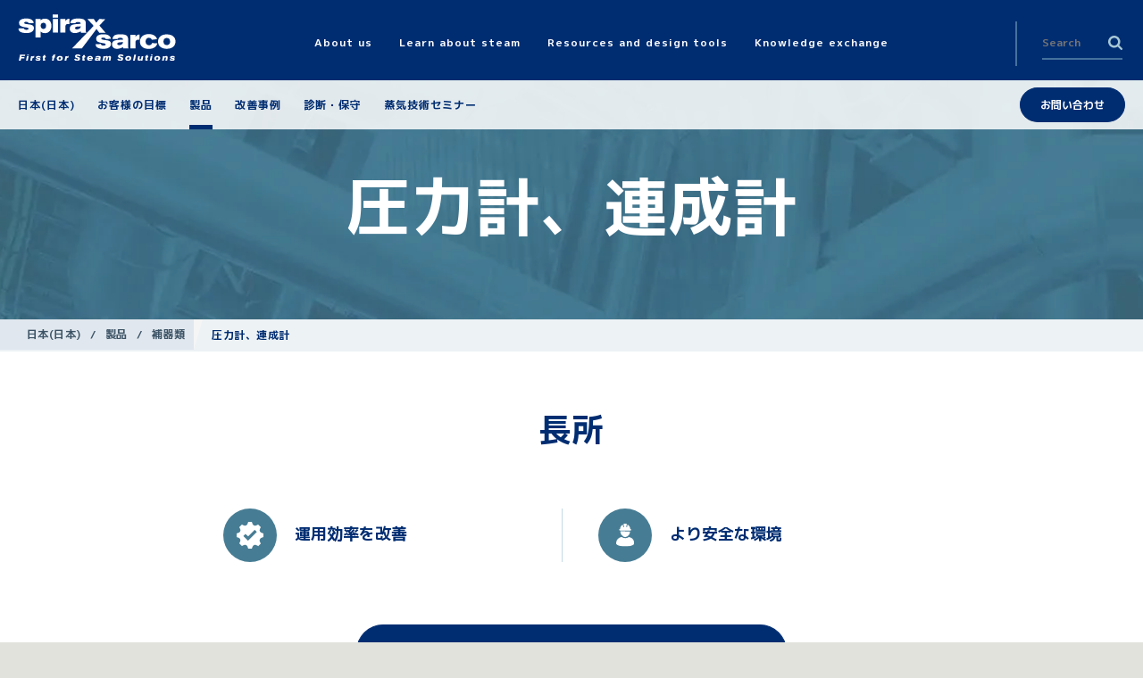

--- FILE ---
content_type: text/html; charset=utf-8
request_url: https://www.spiraxsarco.com/global/ja-JP/products/pipeline-ancillaries/pressure-and-temperature-gauges
body_size: 38192
content:

<!doctype html>
<!--[if lt IE 8]>   <html lang="en" class="no-js lt-ie10 lt-ie9 lt-ie8"> <![endif]-->
<!--[if IE 8]>      <html lang="en" class="no-js lt-ie10 lt-ie9 ie8"> <![endif]-->
<!--[if IE 9]>      <html lang="en" class="no-js lt-ie10 ie9-or-better ie9"> <![endif]-->
<!--[if ! IE]><!-->

<html lang="ja-JP" class="no-js ie9-or-better ie10-or-better">
<!--<![endif]-->
<head>
    <meta http-equiv="X-UA-Compatible" content="IE=Edge" />
<!-- Google Tag Manager -->
    <script nonce="NWYwNzBiNzEtZDgzNS00YWRhLWJkMDEtMzUwNTQ1ZGYwNDhj">
(function(w,d,s,l,i){w[l]=w[l]||[];w[l].push({'gtm.start':
    new Date().getTime(),event:'gtm.js'});var f=d.getElementsByTagName(s)[0],
    j=d.createElement(s),dl=l!='dataLayer'?'&l='+l:'';j.async=true;j.src=
    'https://www.googletagmanager.com/gtm.js?id='+i+dl+ '&gtm_auth=wb_TnwIxJmVhwbNNkrIBtw&gtm_preview=&gtm_cookies_win=x';var n=d.querySelector('[nonce]');
        n&&j.setAttribute('nonce',n.nonce||n.getAttribute('nonce'));f.parentNode.insertBefore(j,f);
    })(window,document,'script','dataLayer','GTM-NL778BV');</script>
<!-- End Google Tag Manager -->


<!-- OPTIMIZE Anti-flicker snippet (recommended) https://support.google.com/optimize/answer/7100284?hl=en  -->
<style>.async-hide { opacity: 0 !important} </style>
<script nonce="NWYwNzBiNzEtZDgzNS00YWRhLWJkMDEtMzUwNTQ1ZGYwNDhj">(function(a,s,y,n,c,h,i,d,e){s.className+=' '+y;h.start=1*new Date;
h.end=i=function(){s.className=s.className.replace(RegExp(' ?'+y),'')};
(a[n]=a[n]||[]).hide=h;setTimeout(function(){i();h.end=null},c);h.timeout=c;
})(window,document.documentElement,'async-hide','dataLayer',4000,
{'GTM-NL778BV':true});</script>

<script>
    var d = document.documentElement;
    d.className = d.className.replace('no-js', 'js');
</script>


<meta charset='utf-8' />
<title>圧力計及び温度計 | 日本 | スパイラックス・サーコ</title>
<meta name="description" content="スパイラックス・サーコは、蒸気システムのあらゆる用途に適した、幅広い精度、低メンテナンスの圧力計を提供します。各種アプリケーション用の正確でローメンテナンスな圧力計、連成計、微圧計をご用意しております。技術仕様書に記載のない製品詳細や適応するアプリケーションなどに関してはスパイラックス・サーコまでお問い合わせください。
" />
<meta name="keywords" content="" />
<meta name="google-site-verification" content="fs0lRvp5F3coqWUESk0N-1mcLBWAaJLO-6hrQUTXzag" />
<meta name="viewport" content="initial-scale=1, width=device-width, user-scalable=no" />
<meta name="yandex-verification" content="6e752950c3901f14" />





<link rel="canonical" href="https://www.spiraxsarco.com/global/ja-JP/products/pipeline-ancillaries/pressure-and-temperature-gauges" />
<link rel="apple-touch-icon" sizes="180x180" href="/sXsAssets/img/favicon/apple-touch-icon.png">
<link rel="icon" type="image/png" sizes="32x32" href="/sXsAssets/img/favicon/favicon-32x32.png">
<link rel="icon" type="image/png" sizes="16x16" href="/sXsAssets/img/favicon/favicon-16x16.png">
<link rel="manifest" href="/sXsAssets/img/favicon/site.webmanifest">
<link rel="mask-icon" href="/sXsAssets/img/favicon/safari-pinned-tab.svg" color="#002d72">
<link rel="shortcut icon" href="/sXsAssets/img/favicon/favicon.ico">
<meta name="msapplication-TileColor" content="#002d72">
<meta name="msapplication-config" content="/sXsAssets/img/favicon/browserconfig.xml">
<meta name="theme-color" content="#ffffff">

<!--Facebook Meta Tags -->
<meta property="og:url" content="https://www.spiraxsarco.com/global/ja-JP/products/pipeline-ancillaries/pressure-and-temperature-gauges" />
<meta property="og:type" content="website" />
<meta property="og:title" content="圧力計及び温度計 | 日本 | スパイラックス・サーコ" />
<meta property="og:description" content="スパイラックス・サーコは、蒸気システムのあらゆる用途に適した、幅広い精度、低メンテナンスの圧力計を提供します。各種アプリケーション用の正確でローメンテナンスな圧力計、連成計、微圧計をご用意しております。技術仕様書に記載のない製品詳細や適応するアプリケーションなどに関してはスパイラックス・サーコまでお問い合わせください。
" />
    <meta property="og:image" content="https://content.spiraxsarco.com/-/media/spiraxsarco/global/products/pipeline-ancillaries/pressure_gauge_installation_01.ashx?rev=61f2fac41c604e1cb1affc752e5296b6&amp;extension=jpg" />

<!-- Twitter Meta Tags -->
<meta name="twitter:card" content="summary" />
    <meta name="twitter:image" content="https://content.spiraxsarco.com/-/media/spiraxsarco/global/products/pipeline-ancillaries/pressure_gauge_installation_01.ashx?rev=61f2fac41c604e1cb1affc752e5296b6&amp;extension=jpg" />
<meta name="twitter:title" content="圧力計及び温度計 | 日本 | スパイラックス・サーコ" />
<meta name="twitter:description" content="スパイラックス・サーコは、蒸気システムのあらゆる用途に適した、幅広い精度、低メンテナンスの圧力計を提供します。各種アプリケーション用の正確でローメンテナンスな圧力計、連成計、微圧計をご用意しております。技術仕様書に記載のない製品詳細や適応するアプリケーションなどに関してはスパイラックス・サーコまでお問い合わせください。
" />

<style id="critical-styles">
    a,abbr,acronym,address,applet,article,aside,audio,b,big,blockquote,body,canvas,caption,center,cite,code,dd,del,details,dfn,div,dl,dt,em,embed,fieldset,figcaption,figure,footer,form,h1,h2,h3,h4,h5,h6,header,hgroup,html,i,iframe,img,ins,kbd,label,legend,li,mark,menu,nav,object,ol,output,p,pre,q,ruby,s,samp,section,small,span,strike,strong,sub,summary,sup,table,tbody,td,tfoot,th,thead,time,tr,tt,u,ul,var,video{border:0;font:inherit;font-size:100%;margin:0;padding:0;vertical-align:baseline}article,aside,details,figcaption,figure,footer,header,hgroup,menu,nav,section{display:block}body{line-height:1.2}ol,ul{list-style:none}blockquote,q{quotes:none}blockquote:after,blockquote:before,q:after,q:before{content:"";content:none}table{border-collapse:collapse;border-spacing:0}input:not([type=checkbox]):not([type=radio]){-webkit-appearance:none;-webkit-border-radius:0}@font-face{font-display:swap;font-family:Open Sans;font-stretch:100%;font-style:normal;font-weight:400;src:url(/sXsAssets/fonts/googlefonts/opensans/cyrillicext.woff2) format("woff2");unicode-range:U+0460-052f,U+1c80-1c88,U+20b4,U+2de0-2dff,U+a640-a69f,U+fe2e-fe2f}@font-face{font-display:swap;font-family:Open Sans;font-stretch:100%;font-style:normal;font-weight:400;src:url(/sXsAssets/fonts/googlefonts/opensans/cyrillic.woff2) format("woff2");unicode-range:U+0301,U+0400-045f,U+0490-0491,U+04b0-04b1,U+2116}@font-face{font-display:swap;font-family:Open Sans;font-stretch:100%;font-style:normal;font-weight:400;src:url(/sXsAssets/fonts/googlefonts/opensans/greekext.woff2) format("woff2");unicode-range:U+1f??}@font-face{font-display:swap;font-family:Open Sans;font-stretch:100%;font-style:normal;font-weight:400;src:url(/sXsAssets/fonts/googlefonts/opensans/greek.woff2) format("woff2");unicode-range:U+0370-03ff}@font-face{font-display:swap;font-family:Open Sans;font-stretch:100%;font-style:normal;font-weight:400;src:url(/sXsAssets/fonts/googlefonts/opensans/hebrew.woff2) format("woff2");unicode-range:U+0590-05ff,U+200c-2010,U+20aa,U+25cc,U+fb1d-fb4f}@font-face{font-display:swap;font-family:Open Sans;font-stretch:100%;font-style:normal;font-weight:400;src:url(/sXsAssets/fonts/googlefonts/opensans/vietnamese.woff2) format("woff2");unicode-range:U+0102-0103,U+0110-0111,U+0128-0129,U+0168-0169,U+01a0-01a1,U+01af-01b0,U+1ea0-1ef9,U+20ab}@font-face{font-display:swap;font-family:Open Sans;font-stretch:100%;font-style:normal;font-weight:400;src:url(/sXsAssets/fonts/googlefonts/opensans/latinext.woff2) format("woff2");unicode-range:U+0100-024f,U+0259,U+1e??,U+2020,U+20a0-20ab,U+20ad-20cf,U+2113,U+2c60-2c7f,U+a720-a7ff}@font-face{font-display:swap;font-family:Open Sans;font-stretch:100%;font-style:normal;font-weight:400;src:url(/sXsAssets/fonts/googlefonts/opensans/latin.woff2) format("woff2");unicode-range:U+00??,U+0131,U+0152-0153,U+02bb-02bc,U+02c6,U+02da,U+02dc,U+2000-206f,U+2074,U+20ac,U+2122,U+2191,U+2193,U+2212,U+2215,U+feff,U+fffd}@font-face{font-display:swap;font-family:Open Sans;font-stretch:100%;font-style:normal;font-weight:600;src:url(/sXsAssets/fonts/googlefonts/opensans/cyrillicext.woff2) format("woff2");unicode-range:U+0460-052f,U+1c80-1c88,U+20b4,U+2de0-2dff,U+a640-a69f,U+fe2e-fe2f}@font-face{font-display:swap;font-family:Open Sans;font-stretch:100%;font-style:normal;font-weight:600;src:url(/sXsAssets/fonts/googlefonts/opensans/cyrillic.woff2) format("woff2");unicode-range:U+0301,U+0400-045f,U+0490-0491,U+04b0-04b1,U+2116}@font-face{font-display:swap;font-family:Open Sans;font-stretch:100%;font-style:normal;font-weight:600;src:url(/sXsAssets/fonts/googlefonts/opensans/greekext.woff2) format("woff2");unicode-range:U+1f??}@font-face{font-display:swap;font-family:Open Sans;font-stretch:100%;font-style:normal;font-weight:600;src:url(/sXsAssets/fonts/googlefonts/opensans/greek.woff2) format("woff2");unicode-range:U+0370-03ff}@font-face{font-display:swap;font-family:Open Sans;font-stretch:100%;font-style:normal;font-weight:600;src:url(/sXsAssets/fonts/googlefonts/opensans/hebrew.woff2) format("woff2");unicode-range:U+0590-05ff,U+200c-2010,U+20aa,U+25cc,U+fb1d-fb4f}@font-face{font-display:swap;font-family:Open Sans;font-stretch:100%;font-style:normal;font-weight:600;src:url(/sXsAssets/fonts/googlefonts/opensans/vietnamese.woff2) format("woff2");unicode-range:U+0102-0103,U+0110-0111,U+0128-0129,U+0168-0169,U+01a0-01a1,U+01af-01b0,U+1ea0-1ef9,U+20ab}@font-face{font-display:swap;font-family:Open Sans;font-stretch:100%;font-style:normal;font-weight:600;src:url(/sXsAssets/fonts/googlefonts/opensans/latinext.woff2) format("woff2");unicode-range:U+0100-024f,U+0259,U+1e??,U+2020,U+20a0-20ab,U+20ad-20cf,U+2113,U+2c60-2c7f,U+a720-a7ff}@font-face{font-display:swap;font-family:Open Sans;font-stretch:100%;font-style:normal;font-weight:600;src:url(/sXsAssets/fonts/googlefonts/opensans/latin.woff2) format("woff2");unicode-range:U+00??,U+0131,U+0152-0153,U+02bb-02bc,U+02c6,U+02da,U+02dc,U+2000-206f,U+2074,U+20ac,U+2122,U+2191,U+2193,U+2212,U+2215,U+feff,U+fffd}html{-moz-osx-font-smoothing:grayscale;-webkit-font-smoothing:antialiased;font-family:M PLUS\ 1p,Nanum Gothic,Noto Sans TC,Open Sans,Arial,sans-serif;font-size:62.5%}body,html{background-color:#e2e2dc;color:#58595b;height:100%}img.js-lazy,img.js-lazy-bg-image{width:100%}.js-lazy-bg-image:not(img){background-image:none!important}img{border:none;height:auto;max-width:100%}strong{font-weight:700}em{font-style:italic}sub{vertical-align:sub}sub,sup{font-size:.7em}sup{vertical-align:super}.h1,.h2,.h3,.h4,.h5,h1,h2,h3,h4,h5{color:#002d72;font-family:M PLUS\ 1p,proxima-nova,Nanum Gothic,Noto Sans TC,Arial,serif}.h1,h1{font-size:7.2rem;line-height:.9}.h1,.h2,h1,h2{font-weight:600}.h2,h2{font-size:3.6rem;line-height:1}.h3,h3{font-size:2.4rem}.h3,.h4,h3,h4{font-weight:600}.h4,h4{font-size:1.8rem}.h5,h5{font-size:1.6rem;font-weight:600}address:not(:first-child),h1:not(:first-child),h2:not(:first-child),h3:not(:first-child),h4:not(:first-child),h5:not(:first-child),p:not(:first-child){margin-top:18px}address:not(:last-child),h1:not(:last-child),h2:not(:last-child),h3:not(:last-child),h4:not(:last-child),h5:not(:last-child),p:not(:last-child){margin-bottom:18px}address,blockquote,p{font-size:1.6rem;line-height:1.5}.lede address,.lede blockquote,.lede p,address.lede,blockquote.lede,p.lede{font-size:1.6rem;font-weight:600}.small-print[class]{font-size:1.2rem}.scWebEditInput{font-size:1.6rem}button,input{outline:none}.text-link{background:transparent;color:inherit;font-family:inherit;font-size:inherit;font-weight:inherit;position:relative;text-decoration:underline}.text-link:focus,.text-link:hover{text-decoration:none}.text-link.text-link--blue{color:#002d72}.text-link--arrow,.text-link--arrow-back{padding-right:15px}.text-link--arrow-back:after,.text-link--arrow:after{-webkit-transition:-webkit-transform .15s cubic-bezier(.455,.03,.515,.955);background-image:url("data:image/svg+xml;charset=utf-8,%3Csvg width='150' height='232' xmlns='http://www.w3.org/2000/svg'%3E%3Cpath d='M0 29L30.579 0 150 116 30.579 232 0 203l90-87z' fill='%23a7a9ac'/%3E%3C/svg%3E");background-position:50% 50%;background-size:contain;content:"";height:10px;margin-top:-5px;position:absolute;right:2px;top:50%;transition:-webkit-transform .15s cubic-bezier(.455,.03,.515,.955);transition:transform .15s cubic-bezier(.455,.03,.515,.955);transition:transform .15s cubic-bezier(.455,.03,.515,.955),-webkit-transform .15s cubic-bezier(.455,.03,.515,.955);width:6px}.text-link--arrow-back.text-link--blue:after,.text-link--arrow.text-link--blue:after{background-image:url("data:image/svg+xml;charset=utf-8,%3Csvg width='150' height='232' xmlns='http://www.w3.org/2000/svg'%3E%3Cpath d='M0 29L30.579 0 150 116 30.579 232 0 203l90-87z' fill='%23002d72'/%3E%3C/svg%3E")}.text-link--arrow-back:focus:after,.text-link--arrow-back:hover:after,.text-link--arrow:focus:after,.text-link--arrow:hover:after{-webkit-transform:translateX(2px);transform:translateX(2px)}.text-link--arrow-back{padding-left:15px;padding-right:0}.text-link--arrow-back:after{-webkit-transform:scaleX(-1);left:2px;right:auto;transform:scaleX(-1)}.text-link--arrow-back:focus:after,.text-link--arrow-back:hover:after{-webkit-transform:scaleX(-1) translateX(2px);transform:scaleX(-1) translateX(2px)}ol:not(.bare-list),ul:not(.bare-list){font-size:1.6rem;line-height:1.56;list-style:none}ol:not(.bare-list):not(:first-child),ul:not(.bare-list):not(:first-child){margin-top:25px}ol:not(.bare-list):not(:last-child),ul:not(.bare-list):not(:last-child){margin-bottom:25px}ol:not(.bare-list) li,ul:not(.bare-list) li{margin-bottom:10px;margin-left:20px;margin-top:10px}ul:not(.bare-list){list-style-position:outside;list-style-type:disc}ul:not(.bare-list) li::-moz-list-bullet{color:#002d72}ul:not(.bare-list) li::marker{color:#002d72}ol:not(.bare-list){list-style-position:outside;list-style-type:decimal}a{color:inherit;text-decoration:underline}a:focus,a:hover{text-decoration:none}address{font-style:normal}abbr{cursor:help}::-moz-selection{background-color:#910048;color:#fff}::selection{background-color:#910048;color:#fff}.globe-list__item{font-size:1.8rem;font-weight:700;margin-bottom:20px;padding-left:40px;position:relative}.globe-list__item:before{background:url("data:image/svg+xml;charset=utf-8,%3Csvg xmlns='http://www.w3.org/2000/svg' width='300' height='300'%3E%3Cpath d='M150 0C67.162 0 0 67.162 0 150s67.162 150 150 150 150-67.162 150-150S232.838 0 150 0zm125 150c0 8.563-.875 16.925-2.525 25h-48.163a267.167 267.167 0 0 0 0-50h48.163A124.79 124.79 0 0 1 275 150zm-10.512-50h-43.75c-4.788-24.5-13.15-46.888-24.35-65.975 30.437 12.212 54.962 36.025 68.1 65.975zm-69.425 0H162.5V29.275C177.688 47.525 188.963 71.9 195.063 100zM137.5 29.275V100h-32.563c6.1-28.1 17.376-52.475 32.563-70.725zm0 95.725v50h-36.625c-1.825-17.762-1.825-32.213 0-50H137.5zm0 75v70.725c-15.188-18.25-26.463-42.625-32.563-70.725H137.5zm25 70.725V200h32.563c-6.1 28.1-17.375 52.475-32.563 70.725zm0-95.725v-50h36.625c1.825 17.762 1.825 32.213 0 50H162.5zM103.612 34.025C92.412 53.112 84.05 75.5 79.262 100h-43.75c13.138-29.95 37.663-53.763 68.1-65.975zM27.525 125h48.163a267.167 267.167 0 0 0 0 50H27.525A124.79 124.79 0 0 1 25 150c0-8.563.875-16.925 2.525-25zm7.988 75h43.75c4.787 24.5 13.15 46.887 24.35 65.975C73.174 253.762 48.65 229.95 35.513 200zm160.875 65.975c11.2-19.088 19.562-41.475 24.35-65.975h43.75c-13.138 29.95-37.663 53.762-68.1 65.975z' fill='%23477d94'/%3E%3C/svg%3E");background-size:contain;content:"";display:block;height:20px;left:0;position:absolute;width:20px}.globe-list{margin-top:40px;max-width:345px}.contact-copy p{margin-bottom:40px}.copy .globe-list__item p{border-bottom:none!important;display:block;margin-bottom:30px;position:relative}.globe-list__item p:after{background-color:#a6c7d5;bottom:-15px;content:"";height:1px;left:-40px;position:absolute;right:0;width:calc(100% + 40px)}.arrow-list__item{border-bottom:1px solid #e2e2dc}.arrow-list__link{display:block;line-height:1.375;padding:12px 25px 12px 20px;position:relative;text-decoration:none}.arrow-list__link:before{-webkit-transition:-webkit-transform .15s cubic-bezier(.25,.46,.45,.94);background-image:url("data:image/svg+xml;charset=utf-8,%3Csvg width='150' height='232' xmlns='http://www.w3.org/2000/svg'%3E%3Cpath d='M0 29L30.579 0 150 116 30.579 232 0 203l90-87z' fill='%23477d94'/%3E%3C/svg%3E");background-position:50% 50%;background-repeat:no-repeat;background-size:auto 14px;content:"";height:14px;left:0;position:absolute;top:15px;transition:-webkit-transform .15s cubic-bezier(.25,.46,.45,.94);transition:transform .15s cubic-bezier(.25,.46,.45,.94);transition:transform .15s cubic-bezier(.25,.46,.45,.94),-webkit-transform .15s cubic-bezier(.25,.46,.45,.94);width:10px}.arrow-list__link:focus:before,.arrow-list__link:hover:before{-webkit-transform:translateX(2px);transform:translateX(2px)}.split-list:not(:first-child){margin-top:30px}.split-list:not(:last-child){margin-bottom:30px}.split-list>li{margin-bottom:20px}.split-list h3,.split-list h4{font-family:M PLUS\ 1p,Nanum Gothic,Noto Sans TC,Open Sans,Arial,sans-serif}.copy h1,.copy h2,.copy h3,.copy h4,.copy h5{text-transform:none}.copy img{height:auto!important;width:auto!important}.copy a:not(.btn){border-bottom:1px solid #d4d5d5;color:#002d72;text-decoration:none}.copy a:not(.btn):focus,.copy a:not(.btn):hover{border-bottom-color:hsla(0,0%,100%,0);text-decoration:none}.copy :last-child .btn,.copy a.btn:last-child{margin-top:20px}.copy blockquote{border-bottom:4px solid #002d72;float:left;font-size:1.8rem;margin:0 40px 40px 0;min-width:200px;padding:35px 0 20px;position:relative;width:37.5%}.copy blockquote:before{background-image:url("data:image/svg+xml;charset=utf-8,%3Csvg width='41' height='33' xmlns='http://www.w3.org/2000/svg'%3E%3Cpath d='M.52 21.16c0-8.28 4.56-15.72 11.16-20.4l5.76 4.56C13.6 7.6 9.52 12.52 8.8 16.6c.24-.12 1.2-.24 2.04-.24 3.96 0 7.08 3.12 7.08 7.56 0 4.44-3.6 8.16-8.16 8.16-4.92 0-9.24-3.96-9.24-10.92zm22.2 0c0-8.28 4.56-15.72 11.16-20.4l5.76 4.56C35.8 7.6 31.72 12.52 31 16.6c.24-.12 1.2-.24 2.04-.24 3.96 0 7.08 3.12 7.08 7.56 0 4.44-3.6 8.16-8.16 8.16-4.92 0-9.24-3.96-9.24-10.92z' fill='%23477d94' fill-rule='evenodd'/%3E%3C/svg%3E");background-position:0 0;background-repeat:no-repeat;background-size:23px auto;content:"";height:20px;left:0;position:absolute;top:3px;width:23px}.copy blockquote small{display:block;font-family:M PLUS\ 1p,proxima-nova,Nanum Gothic,Noto Sans TC,Arial,serif;font-size:1.4rem;line-height:1;margin-top:40px}.intro{text-align:center}.intro--left{text-align:left}.intro--left .display-heading[class]{margin-left:0}.intro--left .display-heading[class]:after{left:7%}.intro--blue{color:#002d72}.intro--white{color:#fff}.intro--white .copy,.intro--white h1,.intro--white h2,.intro--white h3,.intro--white h4,.intro--white h5{color:inherit}.intro__copy{margin-left:auto;margin-right:auto;max-width:960px;text-align:center}.intro__copy.intro__copy--left{text-align:left}.intro--large .intro__copy{font-family:M PLUS\ 1p,proxima-nova,Nanum Gothic,Noto Sans TC,Arial,serif;font-size:3rem;font-weight:600;max-width:820px}.intro--large .intro__copy p{font-size:inherit}.intro--large .intro__copy--full-width{max-width:none}.copy--2-col,.intro__copy--left-aligned{text-align:left}.intro__copy--bold{font-weight:700}.intro__copy--bold p{font-size:1.8rem}.intro__copy--highlight ol li,.intro__copy--highlight p,.intro__copy--highlight ul li{color:#002d72}.display-heading[class]{margin-bottom:50px;margin-left:auto;margin-right:auto;position:relative;text-align:center}.display-heading[class]:after{background:#88b5c7;bottom:-25px;content:"";height:5px;left:50%;margin-left:-45px;position:absolute;width:90px}.display-heading.display-heading--left[class]{text-align:left}.display-heading.display-heading--left[class]:after{left:0;margin-left:0}.block-list{-ms-flex-wrap:wrap;color:#fff;flex-wrap:wrap;font-family:M PLUS\ 1p,proxima-nova,Nanum Gothic,Noto Sans TC,Arial,serif}.block-list,.block-list>li{display:-webkit-box;display:-ms-flexbox;display:flex}.block-list>li{-ms-flex:1 0 auto;-ms-flex-flow:column;-ms-flex-pack:center;-webkit-box-direction:normal;-webkit-box-flex:1;-webkit-box-orient:vertical;-webkit-box-pack:center;background-color:#477d94;border-left:1px solid #fff;border-top:1px solid #fff;flex:1 0 auto;flex-flow:column;font-size:1.6rem;font-weight:600;justify-content:center;line-height:1.375;padding:34px 20px;text-align:center;width:25%}.block-list>li:first-child{border-left:0}*,:after,:before{-webkit-box-sizing:border-box;box-sizing:border-box}*{margin:0;padding:0}.body{overflow-x:hidden}#top{position:absolute;top:0}.wrapper{margin:0 auto;max-width:1260px;width:calc(100% - 40px)}.page .wrapper .wrapper{width:100%}.wrapper--pad-l{padding:40px 0}.wrapper--pad-m{padding:60px 0}.wrapper--pad-s{padding:20px 0}.wrapper--med{max-width:1040px}.wrapper--sml{max-width:900px}.wrapper--flush-t[class]{padding-top:0}.wrapper--flush-b[class]{padding-bottom:0}section{position:relative}.boxin{padding:40px}body:before{content:"desktop";height:0;left:-9999px;overflow:hidden;position:absolute;visibility:hidden;width:0}.layout,.layout__col{display:block;margin-bottom:20px}.layout__col:last-child{margin-bottom:0}.full-width-bg{background-size:cover;margin:0;padding:30px 0}.vpad{padding:50px 0}.push-down{margin-bottom:20px}.grid{-ms-flex-align:stretch;-ms-flex-flow:row wrap;-webkit-box-align:stretch;-webkit-box-direction:normal;-webkit-box-orient:horizontal;align-items:stretch;display:block;display:-webkit-box;display:-ms-flexbox;display:flex;flex-flow:row wrap;height:100%;margin-left:-10px;margin-right:-10px}.grid .grid{height:auto;min-height:100%}.ie9 .grid:after{clear:both;content:"";display:block}.ie9 .g-unit{float:left}.clip-outside{overflow:hidden;position:relative}.grid--inline{-webkit-backface-visibility:hidden;backface-visibility:hidden;display:block!important;font-size:0;position:relative;white-space:nowrap;will-change:all;z-index:1}.grid--center{-ms-flex-pack:center;-webkit-box-pack:center;justify-content:center}.g-unit.no-focus{opacity:.25}.grid--fullheight{height:100vh}.g-unit--inline{display:inline-block!important;float:none!important;font-size:1.6rem;margin-bottom:0!important;vertical-align:top;white-space:normal}.g-unit{-ms-flex-direction:column;-webkit-box-direction:normal;-webkit-box-orient:vertical;-webkit-transition:opacity .3s cubic-bezier(.25,.46,.45,.94);display:block;display:-webkit-box;display:-ms-flexbox;display:flex;flex-direction:column;margin:0 10px 20px;transition:opacity .3s cubic-bezier(.25,.46,.45,.94);width:calc(100% - 20px)}.g-unit--1{width:calc(8.33333% - 20px)}.g-unit--2{width:calc(16.66667% - 20px)}.g-unit--3{width:calc(25% - 20px)}.g-unit--4{width:calc(33.33333% - 20px)}.g-unit--5{width:calc(41.66667% - 20px)}.g-unit--6{width:calc(50% - 20px)}.g-unit--7{width:calc(58.33333% - 20px)}.g-unit--8{width:calc(66.66667% - 20px)}.g-unit--9{width:calc(75% - 20px)}.g-unit--10{width:calc(83.33333% - 20px)}.g-unit--11{width:calc(91.66667% - 20px)}.g-unit--12{width:calc(100% - 20px)}.grid--gapless .g-unit{width:100%}.grid--gapless .g-unit--1{width:8.33333%}.grid--gapless .g-unit--2{width:16.66667%}.grid--gapless .g-unit--3{width:25%}.grid--gapless .g-unit--4{width:33.33333%}.grid--gapless .g-unit--5{width:41.66667%}.grid--gapless .g-unit--6{width:50%}.grid--gapless .g-unit--7{width:58.33333%}.grid--gapless .g-unit--8{width:66.66667%}.grid--gapless .g-unit--9{width:75%}.grid--gapless .g-unit--10{width:83.33333%}.grid--gapless .g-unit--11{width:91.66667%}.grid--gapless .g-unit--12{width:100%}.grid>.g-unit>.g-unit{margin:0;width:100%}.grid>.g-unit>section[class*=bg--]{background:transparent}.grid>.g-unit>.wrapper,.grid>.g-unit>section>.wrapper{padding:0}.u-hide{display:none!important}.u-vhide{left:-9999px;position:absolute}.js-clickable{cursor:pointer}.u-lowercase{text-transform:lowercase!important}.u-nocase{text-transform:none!important}.u-bold{font-weight:700!important}.u-align-left{text-align:left!important}.u-align-center{text-align:center!important}.u-align-right{text-align:right!important}.u-heading{font-family:M PLUS\ 1p,proxima-nova,Nanum Gothic,Noto Sans TC,Arial,serif}.u-body-color{color:inherit!important}.u-light{color:#fff!important}.u-break-word{overflow-wrap:break-word;word-wrap:break-word}.flex{display:-webkit-box;display:-ms-flexbox;display:flex}.flex-1{-ms-flex:1;-webkit-box-flex:1;flex:1}.justify-between{-ms-flex-pack:justify;-webkit-box-pack:justify;justify-content:space-between}.items-start{-ms-flex-align:start;-webkit-box-align:start;align-items:flex-start}.items-center{-ms-flex-align:center;-webkit-box-align:center;align-items:center}.bgp--tl[class]{background-position:0 0}.bgp--tml[class]{background-position:25% 0}.bgp--tc[class]{background-position:50% 0}.bgp--tmr[class]{background-position:75% 0}.bgp--tr[class]{background-position:100% 0}.bgp--cl[class]{background-position:0 50%}.bgp--cml[class]{background-position:25% 50%}.bgp--cc[class]{background-position:50% 50%}.bgp--cmr[class]{background-position:75% 50%}.bgp--cr[class]{background-position:100% 50%}.bgp--bl[class]{background-position:0 100%}.bgp--bml[class]{background-position:25% 100%}.bgp--bc[class]{background-position:50% 100%}.bgp--bmr[class]{background-position:75% 100%}.bgp--br[class]{background-position:100% 100%}.op-bgp--tl[class]{-o-object-position:0 0;object-position:0 0}.op-bgp--tml[class]{-o-object-position:25% 0;object-position:25% 0}.op-bgp--tc[class]{-o-object-position:50% 0;object-position:50% 0}.op-bgp--tmr[class]{-o-object-position:75% 0;object-position:75% 0}.op-bgp--tr[class]{-o-object-position:100% 0;object-position:100% 0}.op-bgp--cl[class]{-o-object-position:0 50%;object-position:0 50%}.op-bgp--cml[class]{-o-object-position:25% 50%;object-position:25% 50%}.op-bgp--cc[class]{-o-object-position:50% 50%;object-position:50% 50%}.op-bgp--cmr[class]{-o-object-position:75% 50%;object-position:75% 50%}.op-bgp--cr[class]{-o-object-position:100% 50%;object-position:100% 50%}.op-bgp--bl[class]{-o-object-position:0 100%;object-position:0 100%}.op-bgp--bml[class]{-o-object-position:25% 100%;object-position:25% 100%}.op-bgp--bc[class]{-o-object-position:50% 100%;object-position:50% 100%}.op-bgp--bmr[class]{-o-object-position:75% 100%;object-position:75% 100%}.op-bgp--br[class]{-o-object-position:100% 100%;object-position:100% 100%}.topbar{-webkit-transition:background-color .3s cubic-bezier(.25,.46,.45,.94);background-color:#002d72;font-size:0;min-height:90px;position:relative;top:0;transition:background-color .3s cubic-bezier(.25,.46,.45,.94);width:100%;z-index:3}.top-unstuck .topbar{position:absolute}.logo{display:inline-block;overflow:hidden;padding:16px 0;position:relative;text-align:center;vertical-align:top;z-index:1}.logo img{-webkit-transition:all .3s cubic-bezier(.25,.46,.45,.94);margin:0 auto;max-height:55px;padding:0;transition:all .3s cubic-bezier(.25,.46,.45,.94);width:100%}.logo a,.logo img{display:block}.logo.logo--nostrap{padding-top:25px}.logo__img{height:53px;overflow:hidden;width:177px}.logo--nostrap .logo__img{height:45px}.location-bar{background-color:hsla(0,0%,100%,.85);color:#002d72;font-size:1.2rem;font-weight:600;left:0;padding:13px 0;position:absolute;right:0;text-align:right;top:100%;z-index:1}.location-bar .wrapper{-ms-flex-align:center;-ms-flex-pack:end;-webkit-box-align:center;-webkit-box-pack:end;align-items:center;display:-webkit-box;display:-ms-flexbox;display:flex;justify-content:flex-end;width:calc(100% - 40px)}.location-bar__cta[class]{-ms-flex-negative:0;flex-shrink:0;margin-left:25px}.location-bar__close{-ms-flex:none;-webkit-box-flex:0;background:transparent url("data:image/svg+xml;charset=utf-8,%3Csvg width='14' height='14' xmlns='http://www.w3.org/2000/svg'%3E%3Cpath d='M6.942 5.785L12.15.578l1.273 1.273-5.207 5.207 5.728 5.727-1.158 1.158-5.727-5.728-5.207 5.207-1.273-1.273 5.207-5.207L.057 1.215 1.215.057l5.727 5.728z' fill='%23002d72'/%3E%3C/svg%3E") 50% 50% no-repeat;background-size:14px 14px;display:none;flex:none;height:40px;overflow:hidden;position:absolute;right:0;text-indent:-999px;top:0;width:40px}.nav-wrap{display:inline-block;font-family:M PLUS\ 1p,proxima-nova,Nanum Gothic,Noto Sans TC,Arial,serif;text-align:right;vertical-align:top;width:calc(100% - 180px)}.nav-wrap:before{content:"desktop";height:0;left:-9999px;overflow:hidden;position:absolute;visibility:hidden;width:0}.nav__list{-ms-flex-pack:end;-webkit-box-pack:end;display:inline-block;display:-webkit-inline-box;display:-ms-inline-flexbox;display:inline-flex;font-size:0;justify-content:end;margin:20px 60px 0 20px;text-align:right;vertical-align:top;width:calc(100% - 290px)}.nav__item{display:inline-block;margin:0 15px}.nav__item:first-child{white-space:nowrap}.nav__item:last-child{margin-right:0}.nav__link{-webkit-transition:background-color .3s cubic-bezier(.25,.46,.45,.94),color .3s cubic-bezier(.25,.46,.45,.94),height .3s cubic-bezier(.25,.46,.45,.94),border-color .3s cubic-bezier(.25,.46,.45,.94);color:#fff;display:block;font-size:1.2rem;font-weight:600;letter-spacing:1px;line-height:1.25;padding:20px 0;position:relative;text-align:center;text-decoration:none;transition:background-color .3s cubic-bezier(.25,.46,.45,.94),color .3s cubic-bezier(.25,.46,.45,.94),height .3s cubic-bezier(.25,.46,.45,.94),border-color .3s cubic-bezier(.25,.46,.45,.94)}.nav__link.is-current .nav__txt:after,.nav__link:focus .nav__txt:after,.nav__link:hover .nav__txt:after{-webkit-transform:scaleX(1);opacity:1;transform:scaleX(1)}.nav__txt{display:inline-block;padding-bottom:1px;position:relative}.nav__txt:after{-webkit-transform:scaleX(0);-webkit-transition:all .15s cubic-bezier(.25,.46,.45,.94);background-color:#43bccf;bottom:0;content:"";height:1px;left:0;opacity:.7;position:absolute;right:0;transform:scaleX(0);transition:all .15s cubic-bezier(.25,.46,.45,.94);width:100%}.nav__flyout-toggle,.nav__item--mobile,.nav__launchers{display:none}.opco-nav{background-color:hsla(0,0%,100%,.85);color:#002d72;font-family:M PLUS\ 1p,proxima-nova,Nanum Gothic,Noto Sans TC,Arial,serif;font-size:1.2rem;left:0;padding:0;position:absolute;right:0;text-align:left;top:100%;z-index:1}.is-sticky{background-color:#fff;position:fixed;top:0}.opco-nav>.wrapper{display:-webkit-box;display:-ms-flexbox;display:flex}.opco-nav__list{-ms-flex:1 1 auto;-webkit-box-flex:1;color:#002d72;display:inline-block;flex:1 1 auto;font-size:0;margin:0;text-align:left;vertical-align:top}.opco-nav__cta{-ms-flex:none;-ms-flex-item-align:center;-webkit-box-flex:0;align-self:center;flex:none}.opco-nav__change-location{font-size:1.2rem;margin-right:10px}.opco-nav__item{display:inline-block;margin:0 25px 0 0;vertical-align:top}.opco-nav__item:last-child{margin-right:0}.opco-nav__link{-webkit-transition:background-color .3s cubic-bezier(.25,.46,.45,.94),color .3s cubic-bezier(.25,.46,.45,.94),height .3s cubic-bezier(.25,.46,.45,.94),border-color .3s cubic-bezier(.25,.46,.45,.94);color:#002d72;display:block;font-size:1.2rem;font-weight:600;letter-spacing:1px;line-height:1.25;padding:20px 0;position:relative;text-align:center;text-decoration:none;transition:background-color .3s cubic-bezier(.25,.46,.45,.94),color .3s cubic-bezier(.25,.46,.45,.94),height .3s cubic-bezier(.25,.46,.45,.94),border-color .3s cubic-bezier(.25,.46,.45,.94)}.opco-nav__link:after{-webkit-transform:scaleY(0);-webkit-transform-origin:0 100%;-webkit-transition:all .15s cubic-bezier(.25,.46,.45,.94);background-color:#002d72;bottom:0;content:"";height:5px;left:0;opacity:.7;position:absolute;right:0;transform:scaleY(0);transform-origin:0 100%;transition:all .15s cubic-bezier(.25,.46,.45,.94);width:100%}.opco-nav__link.is-current:after,.opco-nav__link:focus:after,.opco-nav__link:hover:after{-webkit-transform:scaleY(1);opacity:1;transform:scaleY(1)}.has-flyout .opco-nav__link{cursor:default}.has-flyout .opco-nav__link:hover:before{background:transparent;content:"";height:100%;left:0;position:absolute;top:100%;width:150%;z-index:2}.opco-nav__txt{padding-bottom:1px;position:relative}.opco-nav__flyout{-webkit-transition:opacity .2s cubic-bezier(.25,.46,.45,.94);background-color:#002d72;color:#fff;display:none;left:-100%;opacity:0;padding:20px 0 5px;position:absolute;top:100%;transition:opacity .2s cubic-bezier(.25,.46,.45,.94);visibility:hidden;width:100%}.opco-nav__back-link,.opco-nav__section-link{background-color:transparent;color:#fff;display:block;font-family:M PLUS\ 1p,proxima-nova,Nanum Gothic,Noto Sans TC,Arial,serif;font-size:1.2rem;font-weight:600;padding:20px 0;position:relative;text-align:left;text-decoration:none;width:100%}.opco-nav__back-link:after,.opco-nav__section-link:after{background-color:rgba(136,181,199,.5);bottom:0;content:"";height:1px;left:0;position:absolute;right:0}.opco-nav__section-link{font-weight:inherit;margin-top:-10px;position:relative;z-index:10}.opco-nav__section-link.is-current .opco-nav__section-text:after,.opco-nav__section-link:focus .opco-nav__section-text:after,.opco-nav__section-link:hover .opco-nav__section-text:after{-webkit-transform:scaleX(1);opacity:1;transform:scaleX(1)}.opco-nav__back-link{display:none;padding-left:50px}.opco-nav__back-link:before{background:url("data:image/svg+xml;charset=utf-8,%3Csvg width='150' height='232' xmlns='http://www.w3.org/2000/svg'%3E%3Cpath d='M150 203l-30.579 29L0 116 119.421 0 150 29l-90 87z' fill='%23fff'/%3E%3C/svg%3E") 0 0 no-repeat;background-size:contain;content:"";height:8px;left:30px;margin-top:-4px;position:absolute;top:50%;width:5px}.opco-nav__section-header,.opco-nav__sublist{margin:0 auto;max-width:1260px;width:calc(100% - 40px)}.opco-nav__section-header[class]{font-weight:800;margin-top:0}.opco-nav__subitem{float:left;margin-bottom:20px;padding-right:10px;width:25%}.opco-nav__subitem:nth-child(4n+1){clear:left}.opco-nav__sublink{font-size:1.2rem;font-weight:600;letter-spacing:1px;text-decoration:none}.opco-nav__sublink.is-current .opco-nav__subtext:after,.opco-nav__sublink:focus .opco-nav__subtext:after,.opco-nav__sublink:hover .opco-nav__subtext:after{-webkit-transform:scaleX(1);opacity:1;transform:scaleX(1)}.opco-nav__section-text,.opco-nav__subtext{padding-bottom:1px;position:relative}.opco-nav__section-text:after,.opco-nav__subtext:after{-webkit-transform:scaleX(0);-webkit-transition:all .15s cubic-bezier(.25,.46,.45,.94);background-color:#43bccf;bottom:0;content:"";height:1px;left:0;opacity:.7;position:absolute;right:0;transform:scaleX(0);transition:all .15s cubic-bezier(.25,.46,.45,.94);width:100%}.product-header-container{-ms-flex-align:center;-ms-flex-pack:justify;-webkit-box-align:center;-webkit-box-pack:justify;align-items:center;display:-webkit-box;display:-ms-flexbox;display:flex;justify-content:space-between;margin:0 auto;width:calc(100% - 40px)}.sub-nav{background-color:#f5f5f5;font-size:0;position:relative;z-index:0}.has-extra .sub-nav__list{margin-right:170px}.sub-nav__item{display:inline-block;max-width:320px;vertical-align:top}.sub-nav__link{border-bottom:4px solid rgba(0,45,114,0);display:block;font-family:M PLUS\ 1p,proxima-nova,Nanum Gothic,Noto Sans TC,Arial,serif;font-size:1.3rem;line-height:1;padding:15px;position:relative;text-decoration:none}.sub-nav__link.is-active,.sub-nav__link:focus,.sub-nav__link:hover{border-bottom:4px solid #002d72;color:#002d72}.sub-nav__link:before{background-color:rgba(0,0,0,.1);bottom:13px;content:"";position:absolute;right:0;top:13px;width:1px}.has-double .sub-nav__text{line-height:1}.sub-nav__toggle{background-color:transparent;color:#002d72;display:none;font-family:M PLUS\ 1p,proxima-nova,Nanum Gothic,Noto Sans TC,Arial,serif;font-size:0;height:60px;padding-right:60px;position:absolute;right:0;text-align:right;top:0;width:170px}.sub-nav__toggle:before{content:"Show all sections";font-size:1.3rem}.sub-nav__toggle:focus,.sub-nav__toggle:hover{text-decoration:underline}.sub-nav__toggle:after{background-color:#002d72;background-image:url("data:image/svg+xml;charset=utf-8,%3Csvg xmlns='http://www.w3.org/2000/svg' width='10' height='10'%3E%3Cpath d='M5.75 4.25H10v1.5H5.75V10h-1.5V5.75H0v-1.5h4.25V0h1.5z' fill='%23fff'/%3E%3C/svg%3E");background-position:50% 50%;background-repeat:no-repeat;background-size:14px 14px;border-radius:50%;content:"";height:30px;margin-top:-15px;position:absolute;right:20px;top:50%;width:30px}.has-extra .sub-nav__toggle{display:block}.is-expanded .sub-nav__toggle:before{content:"Show less"}.is-expanded .sub-nav__toggle:after{background-image:url("data:image/svg+xml;charset=utf-8,%3Csvg xmlns='http://www.w3.org/2000/svg' width='10' height='10'%3E%3Cpath d='M10 4.25v1.5H0v-1.5z' fill='%23fff'/%3E%3C/svg%3E")}.sub-nav__breadcrumb+.sub-nav__list .sub-nav__link:before{left:0;right:auto}.sub-nav__breadcrumb{float:left;padding-right:45px;position:relative}.sub-nav__breadcrumb:after{background-image:url("data:image/svg+xml;charset=utf-8,%3Csvg xmlns='http://www.w3.org/2000/svg' preserveAspectRatio='none' height='40' width='15'%3E%3Cpath d='M15 20L7.5 30 0 40V0l7.5 10z' fill-rule='evenodd' fill='%23a7a9ac'/%3E%3C/svg%3E");background-position:0 0;background-repeat:no-repeat;background-size:100% 100%;bottom:0;content:"";position:absolute;right:20px;top:0;width:25px;z-index:1}.sub-nav__breadcrumb-link{background-color:#a7a9ac;border-bottom:4px solid #a7a9ac;color:#fff;display:inline-block;font-family:M PLUS\ 1p,proxima-nova,Nanum Gothic,Noto Sans TC,Arial,serif;font-size:1.3rem;height:60px;height:6rem;line-height:1;padding:15px;position:relative;text-decoration:none}.sub-nav__breadcrumb-text{line-height:30px}.sub-nav__breadcrumb-sep{background-color:#a7a9ac;background-image:url("data:image/svg+xml;charset=utf-8,%3Csvg xmlns='http://www.w3.org/2000/svg' width='16' height='40.6'%3E%3Cpath stroke='%23f5f5f5' stroke-miterlimit='10' d='M0 0l7.7 10.1 7.7 10.1-7.7 10.3L0 40.6' fill='%23a7a9ac'/%3E%3C/svg%3E");background-position:0 0;background-repeat:no-repeat;background-size:100% 100%;display:inline-block;height:60px;height:6rem;vertical-align:top;width:25px}.subnav-launcher{background-color:transparent;color:#002d72;font-family:M PLUS\ 1p,proxima-nova,Nanum Gothic,Noto Sans TC,Arial,serif;font-size:1.3rem;height:60px;padding-left:60px;position:relative;text-align:left;width:100%}.subnav-launcher:focus,.subnav-launcher:hover{text-decoration:underline}.subnav-launcher:after{background-color:#002d72;background-image:url("data:image/svg+xml;charset=utf-8,%3Csvg xmlns='http://www.w3.org/2000/svg' width='10' height='10'%3E%3Cpath d='M5.75 4.25H10v1.5H5.75V10h-1.5V5.75H0v-1.5h4.25V0h1.5z' fill='%23fff'/%3E%3C/svg%3E");background-position:50% 50%;background-repeat:no-repeat;background-size:14px 14px;border-radius:50%;content:"";height:30px;left:20px;margin-top:-15px;position:absolute;top:50%;width:30px}.has-extra .subnav-launcher{display:block}.subnav-launcher.is-open:before{content:"Hide all ";text-transform:none}.subnav-launcher.is-open{text-transform:lowercase}.subnav-launcher.is-open:after{background-image:url("data:image/svg+xml;charset=utf-8,%3Csvg xmlns='http://www.w3.org/2000/svg' width='10' height='10'%3E%3Cpath d='M10 4.25v1.5H0v-1.5z' fill='%23fff'/%3E%3C/svg%3E")}.breadcrumb{background-color:#edf2f5;font-family:M PLUS\ 1p,proxima-nova,Nanum Gothic,Noto Sans TC,Arial,serif;font-size:0;position:relative;z-index:0}.breadcrumb__sep{color:#3d5466;font-size:1.2rem;font-weight:600}.breadcrumb__items{background-color:#e0e7ee;display:inline-block;margin-right:10px;position:relative;vertical-align:top;white-space:nowrap}.breadcrumb__items:before{background-color:#e0e7ee;bottom:0;content:"";position:absolute;right:100%;top:0;width:1000px;width:100vw}.breadcrumb__items:after{background:url("data:image/svg+xml;charset=utf-8,%3Csvg preserveAspectRatio='none' height='100' width='100' xmlns='http://www.w3.org/2000/svg'%3E%3Cpath d='M100 0L0 100V0z' fill='%23f5f5f5'/%3E%3C/svg%3E") 0 0 no-repeat;background-size:100% 100%;bottom:0;content:"";position:absolute;right:-10px;top:0;width:10px}.breadcrumb__link[class]{color:#3d5466;display:inline-block;font-family:M PLUS\ 1p,proxima-nova,Nanum Gothic,Noto Sans TC,Arial,serif;font-size:1.2rem;font-weight:600;letter-spacing:.04em;min-height:30px;padding:10px;position:relative;text-decoration:none}.breadcrumb__link[class].is-current{color:#002d72;display:inline;line-height:3;padding:0 10px}a.breadcrumb__link[class]:focus,a.breadcrumb__link[class]:hover{text-decoration:underline}.search{display:inline-block;margin-top:30px;position:relative}.search:before{background-color:rgba(136,181,199,.5);content:"";height:50px;left:-30px;margin-top:-25px;position:absolute;top:50%;width:2px}.search[focus-within] .product-search-nav,.search[focus-within] .search__inr{border-bottom-color:#fff;width:195px}.search:focus-within .product-search-nav,.search:focus-within .search__inr{border-bottom-color:#fff;width:195px}.search label{color:#fff}.search__submit,.search__trigger{-webkit-transition:background-color .3s cubic-bezier(.25,.46,.45,.94),color .3s cubic-bezier(.25,.46,.45,.94),height .3s cubic-bezier(.25,.46,.45,.94),border-color .3s cubic-bezier(.25,.46,.45,.94);background-color:transparent;display:inline-block;height:16px;overflow:hidden;text-indent:-999px;transition:background-color .3s cubic-bezier(.25,.46,.45,.94),color .3s cubic-bezier(.25,.46,.45,.94),height .3s cubic-bezier(.25,.46,.45,.94),border-color .3s cubic-bezier(.25,.46,.45,.94);vertical-align:middle;width:16px}.search__submit:before,.search__trigger:before{background:url("data:image/svg+xml;charset=utf-8,%3Csvg data-name='Layer 1' xmlns='http://www.w3.org/2000/svg' width='500' height='500'%3E%3Cpath d='M488.88 434.51L385.82 331.44q37.26-53.79 37.26-119.9a207.82 207.82 0 0 0-16.68-82.17q-16.68-39.24-45.08-67.61t-67.6-45.08a210.83 210.83 0 0 0-164.38 0Q90.16 33.33 61.76 61.76t-45.07 67.61a210.75 210.75 0 0 0 0 164.37q16.67 39.18 45.07 67.59t67.6 45.08a208 208 0 0 0 82.19 16.68q66.11 0 119.89-37.26L434.5 488.58c7.21 7.61 16.2 11.42 27 11.42a36.92 36.92 0 0 0 27-11.42q11.5-11.41 11.5-27.05a36.8 36.8 0 0 0-11.13-27zM306.64 306.63q-39.52 39.54-95.1 39.53t-95.1-39.51q-39.52-39.52-39.51-95.11t39.51-95.1q39.5-39.52 95.1-39.51t95.1 39.51q39.53 39.51 39.5 95.1t-39.5 95.1z' fill='%23a6c7d5'/%3E%3C/svg%3E") 0 0 no-repeat;background-size:16px 16px;content:"";height:16px;left:50%;margin-left:-8px;margin-top:-8px;position:absolute;top:50%;width:16px}.search__submit:focus:before,.search__submit:hover:before,.search__trigger:focus:before,.search__trigger:hover:before{background-image:url("data:image/svg+xml;charset=utf-8,%3Csvg data-name='Layer 1' xmlns='http://www.w3.org/2000/svg' width='500' height='500'%3E%3Cpath d='M488.88 434.51L385.82 331.44q37.26-53.79 37.26-119.9a207.82 207.82 0 0 0-16.68-82.17q-16.68-39.24-45.08-67.61t-67.6-45.08a210.83 210.83 0 0 0-164.38 0Q90.16 33.33 61.76 61.76t-45.07 67.61a210.75 210.75 0 0 0 0 164.37q16.67 39.18 45.07 67.59t67.6 45.08a208 208 0 0 0 82.19 16.68q66.11 0 119.89-37.26L434.5 488.58c7.21 7.61 16.2 11.42 27 11.42a36.92 36.92 0 0 0 27-11.42q11.5-11.41 11.5-27.05a36.8 36.8 0 0 0-11.13-27zM306.64 306.63q-39.52 39.54-95.1 39.53t-95.1-39.51q-39.52-39.52-39.51-95.11t39.51-95.1q39.5-39.52 95.1-39.51t95.1 39.51q39.53 39.51 39.5 95.1t-39.5 95.1z' fill='%23fff'/%3E%3C/svg%3E")}.search__submit{position:relative}.search__inr{-webkit-transition:width .3s cubic-bezier(.25,.46,.45,.94);border-bottom:2px solid rgba(136,181,199,.5);overflow:hidden;transition:width .3s cubic-bezier(.25,.46,.45,.94);white-space:nowrap;width:90px}input.search__input{background:transparent;border:none;color:#fff;display:inline-block;font-size:1.2rem;font-weight:600;height:3.5rem;margin:0;max-width:none;padding:0 5px 0 0;vertical-align:middle;width:calc(100% - 16px)}input.search__input:focus{-webkit-box-shadow:none;box-shadow:none}.inline-search{color:#fff}.inline-search__label{color:inherit;font-size:1.6rem;font-weight:600}.inline-search__title[class]{color:inherit;margin-bottom:30px;text-align:center}.inline-search__input[class]{display:inline-block;margin:0;max-width:none;padding-right:70px;width:100%}.inline-search__fields{position:relative}.inline-search__btn{background-color:transparent;background-image:url("data:image/svg+xml;charset=utf-8,%3Csvg data-name='Layer 1' xmlns='http://www.w3.org/2000/svg' width='500' height='500'%3E%3Cpath d='M488.88 434.51L385.82 331.44q37.26-53.79 37.26-119.9a207.82 207.82 0 0 0-16.68-82.17q-16.68-39.24-45.08-67.61t-67.6-45.08a210.83 210.83 0 0 0-164.38 0Q90.16 33.33 61.76 61.76t-45.07 67.61a210.75 210.75 0 0 0 0 164.37q16.67 39.18 45.07 67.59t67.6 45.08a208 208 0 0 0 82.19 16.68q66.11 0 119.89-37.26L434.5 488.58c7.21 7.61 16.2 11.42 27 11.42a36.92 36.92 0 0 0 27-11.42q11.5-11.41 11.5-27.05a36.8 36.8 0 0 0-11.13-27zM306.64 306.63q-39.52 39.54-95.1 39.53t-95.1-39.51q-39.52-39.52-39.51-95.11t39.51-95.1q39.5-39.52 95.1-39.51t95.1 39.51q39.53 39.51 39.5 95.1t-39.5 95.1z' fill='%23002d72'/%3E%3C/svg%3E");background-position:50% 50%;background-repeat:no-repeat;background-size:20px auto;display:inline-block;height:70px;overflow:hidden;position:absolute;right:0;text-indent:-999px;top:0;width:70px}.inline-search__btn:focus,.inline-search__btn:hover{background-image:url("data:image/svg+xml;charset=utf-8,%3Csvg data-name='Layer 1' xmlns='http://www.w3.org/2000/svg' width='500' height='500'%3E%3Cpath d='M488.88 434.51L385.82 331.44q37.26-53.79 37.26-119.9a207.82 207.82 0 0 0-16.68-82.17q-16.68-39.24-45.08-67.61t-67.6-45.08a210.83 210.83 0 0 0-164.38 0Q90.16 33.33 61.76 61.76t-45.07 67.61a210.75 210.75 0 0 0 0 164.37q16.67 39.18 45.07 67.59t67.6 45.08a208 208 0 0 0 82.19 16.68q66.11 0 119.89-37.26L434.5 488.58c7.21 7.61 16.2 11.42 27 11.42a36.92 36.92 0 0 0 27-11.42q11.5-11.41 11.5-27.05a36.8 36.8 0 0 0-11.13-27zM306.64 306.63q-39.52 39.54-95.1 39.53t-95.1-39.51q-39.52-39.52-39.51-95.11t39.51-95.1q39.5-39.52 95.1-39.51t95.1 39.51q39.53 39.51 39.5 95.1t-39.5 95.1z' fill='%23a6c7d5'/%3E%3C/svg%3E")}.product-search-nav{-webkit-transition:width .3s cubic-bezier(.25,.46,.45,.94);border-bottom:2px solid rgba(136,181,199,.5);margin:0 0 10px 20px;overflow:hidden;transition:width .3s cubic-bezier(.25,.46,.45,.94);white-space:nowrap;width:40%}.product-search-results-container{-ms-flex-align:center;-ms-flex-pack:justify;-webkit-box-align:center;-webkit-box-pack:justify;align-items:center;display:-webkit-box;display:-ms-flexbox;display:flex;justify-content:space-between;margin:0 auto;max-width:1260px;padding-bottom:10px;width:calc(100% - 40px)}.product-search-results-header{color:#fff;font-size:1.2rem}.product-search-results-clear{background:transparent;display:inline-block;height:55px;margin:0 7px;outline:none;overflow:visible;position:relative;vertical-align:top;width:55px}.product-search-results-clear:after{background-color:#88b5c7;content:"";height:30px;margin-top:-15px;position:absolute;right:-7px;top:50%;width:1px}.product-search-results-clear:last-child:after{display:none}.product-search-results-clear span{background-color:transparent;border-radius:1px;display:inline-block;height:2px;left:50%;margin-left:auto;position:absolute;text-indent:-9999px;top:27px;width:25px}.product-search-results-clear span:after,.product-search-results-clear span:before{-webkit-transform-origin:50% 50%;-webkit-transition:background-color .15s ease,-webkit-transform .2s ease-out;background-color:transparent;border-radius:1px;content:"";height:2px;left:0;position:absolute;transform-origin:50% 50%;transition:background-color .15s ease,-webkit-transform .2s ease-out;transition:transform .2s ease-out,background-color .15s ease;transition:transform .2s ease-out,background-color .15s ease,-webkit-transform .2s ease-out;width:100%}.product-search-results-clear span:before{top:-7px}.product-search-results-clear span:after{top:7px}.product-search-results-clear span:before{-webkit-transform:translateY(7px) rotate(45deg);transform:translateY(7px) rotate(45deg)}.product-search-results-clear span:after{-webkit-transform:translateY(-7px) rotate(-45deg);transform:translateY(-7px) rotate(-45deg)}.product-search-results-clear:focus{border:1px solid #fff}.product-search-results-clear--menu span{background-color:transparent}.product-search-results-clear--menu span:after,.product-search-results-clear--menu span:before{background-color:#a6c7d5}.search-empty{font-size:1.2rem;font-weight:600;letter-spacing:1px;text-decoration:none}.sc-form input[type=submit],button{background-color:transparent;border:none;border-radius:0;color:inherit;font-family:inherit}.btn,.sc-form input[type=submit],button{-moz-appearance:none;-webkit-appearance:none;appearance:none;cursor:pointer;display:inline-block;margin:0;position:relative;text-align:center;text-decoration:none}.btn,.sc-form input[type=submit]{-webkit-transition:background-color .15s cubic-bezier(.25,.46,.45,.94),color .15s cubic-bezier(.25,.46,.45,.94),border-color .15s cubic-bezier(.25,.46,.45,.94);background-color:#002d72;border:1px solid #002d72;border-radius:25px/50%;color:#fff;font-size:1.2rem;line-height:1;max-width:100%;padding:17px 15px;transition:background-color .15s cubic-bezier(.25,.46,.45,.94),color .15s cubic-bezier(.25,.46,.45,.94),border-color .15s cubic-bezier(.25,.46,.45,.94)}.btn:focus,.btn:hover,.hover-sub:hover .btn,.hover-sub:hover .sc-form input[type=submit],.sc-form input[type=submit]:focus,.sc-form input[type=submit]:hover{background:#477d94;border-color:#477d94;color:#fff}.btn__text{display:inline-block;font-family:M PLUS\ 1p,proxima-nova,Nanum Gothic,Noto Sans TC,Arial,serif;font-size:1.2rem;font-weight:600;line-height:1.166666;padding:0 15px;position:relative}.btn .btn__text--arrow[class]{padding-right:30px}.btn .btn__text--arrow[class]:after{-webkit-transition:-webkit-transform .15s cubic-bezier(.455,.03,.515,.955);background-image:url("data:image/svg+xml;charset=utf-8,%3Csvg width='150' height='232' xmlns='http://www.w3.org/2000/svg'%3E%3Cpath d='M0 29L30.579 0 150 116 30.579 232 0 203l90-87z' fill='%23fff'/%3E%3C/svg%3E");background-position:50% 50%;background-size:contain;content:"";height:10px;margin-top:-5px;position:absolute;right:11px;top:50%;transition:-webkit-transform .15s cubic-bezier(.455,.03,.515,.955);transition:transform .15s cubic-bezier(.455,.03,.515,.955);transition:transform .15s cubic-bezier(.455,.03,.515,.955),-webkit-transform .15s cubic-bezier(.455,.03,.515,.955);width:6px}.btn:focus .btn .btn__text--arrow[class]:after,.btn:hover .btn .btn__text--arrow[class]:after{-webkit-transform:translateX(2px);transform:translateX(2px)}.btn .btn__text--arrow-back[class]{padding-left:30px}.btn .btn__text--arrow-back[class]:after{-webkit-transition:-webkit-transform .15s cubic-bezier(.455,.03,.515,.955);background-image:url("data:image/svg+xml;charset=utf-8,%3Csvg width='150' height='232' xmlns='http://www.w3.org/2000/svg'%3E%3Cpath d='M150 203l-30.579 29L0 116 119.421 0 150 29l-90 87z' fill='%23fff'/%3E%3C/svg%3E");background-position:50% 50%;background-size:contain;content:"";height:10px;left:11px;margin-top:-5px;position:absolute;top:50%;transition:-webkit-transform .15s cubic-bezier(.455,.03,.515,.955);transition:transform .15s cubic-bezier(.455,.03,.515,.955);transition:transform .15s cubic-bezier(.455,.03,.515,.955),-webkit-transform .15s cubic-bezier(.455,.03,.515,.955);width:6px}.btn:focus .btn .btn__text--arrow-back[class]:after,.btn:hover .btn .btn__text--arrow-back[class]:after{-webkit-transform:translateX(-2px);transform:translateX(-2px)}.sc-form input[type=submit]{border-radius:25px/50%;display:block;font-family:M PLUS\ 1p,proxima-nova,Nanum Gothic,Noto Sans TC,Arial,serif;font-size:1.2rem;font-weight:600;line-height:1.2rem;min-width:200px;padding:17px 30px}.btn--small{border-radius:20px/50%;padding:12px 15px}.btn--small .btn__text{padding:0 7px}.btn--wide{min-width:200px}.btn--x-large{border-radius:25px/50%;padding:17px 15px}.btn--fullwidth{padding-left:5px;padding-right:5px;width:100%}.btn--white-white{background-color:#fff;border-color:#fff;color:#002d72}.btn--white-white:focus,.btn--white-white:hover,.hover-sub:hover .btn--white-white{background:#fff;border-color:#fff;color:#002d72}.btn--white{background-color:#fff;border-color:#fff;color:#002d72}.btn--white:focus,.btn--white:hover,.hover-sub:hover .btn--white{background:#477d94;border-color:#477d94;color:#fff}.bg--industrial-blue-light .btn--white:focus,.bg--industrial-blue-light .btn--white:hover,.btn--blue{background-color:#002d72;border-color:#002d72}.btn--blue{color:#fff}.btn--blue:focus,.btn--blue:hover,.hover-sub:hover .btn--blue{background:#fff;border-color:$#fff;color:#002d72}.btn--yellow{background-color:#e6da38;border-color:#e6da38;color:#002d72}.btn--yellow:hover,.hover-sub:hover .btn--yellow{background:#fff;border-color:#fff;color:#002d72}.btn--yellow:focus{background:#e6da38}.btn--back[class]{padding-left:5px}.btn.btn--light-blue{background-color:#edf2f4;border-color:#edf2f4;color:#477d94}.btn.btn--light-blue:focus,.btn.btn--light-blue:hover,.hover-sub:hover .btn.btn--light-blue{background:#477d94;border-color:#477d94;color:#fff}.btn.btn--light-blue .btn__text--arrow:after{background-image:url("data:image/svg+xml;charset=utf-8,%3Csvg width='150' height='232' xmlns='http://www.w3.org/2000/svg'%3E%3Cpath d='M0 29L30.579 0 150 116 30.579 232 0 203l90-87z' fill='%23477d94'/%3E%3C/svg%3E")}.btn.btn--light-blue .btn__text--arrow-back:after{background-image:url("data:image/svg+xml;charset=utf-8,%3Csvg width='150' height='232' xmlns='http://www.w3.org/2000/svg'%3E%3Cpath d='M150 203l-30.579 29L0 116 119.421 0 150 29l-90 87z' fill='%23477d94'/%3E%3C/svg%3E")}.btn.btn--light-blue:focus .btn__text--arrow:after,.btn.btn--light-blue:hover .btn__text--arrow:after{background-image:url("data:image/svg+xml;charset=utf-8,%3Csvg width='150' height='232' xmlns='http://www.w3.org/2000/svg'%3E%3Cpath d='M0 29L30.579 0 150 116 30.579 232 0 203l90-87z' fill='%23fff'/%3E%3C/svg%3E")}.btn.btn--light-blue:focus .btn__text--arrow-back:after,.btn.btn--light-blue:hover .btn__text--arrow-back:after{background-image:url("data:image/svg+xml;charset=utf-8,%3Csvg width='150' height='232' xmlns='http://www.w3.org/2000/svg'%3E%3Cpath d='M150 203l-30.579 29L0 116 119.421 0 150 29l-90 87z' fill='%23fff'/%3E%3C/svg%3E")}.btn--ghost[class]{background-color:transparent;border:2px solid #002d72;color:#002d72}.btn--ghost[class].is-current,.btn--ghost[class]:focus,.btn--ghost[class]:hover{background-color:#002d72;color:#fff}.btn--ghost--white[class]{border-color:#fff;color:#fff}.btn--ghost--white[class]:focus,.btn--ghost--white[class]:hover{background-color:#fff;border-color:#fff;color:#000c14}.btn+.btn{margin-left:20px}.btn--icon{line-height:1.7;padding-left:25px;padding-right:25px;position:relative}.btn--icon:after{-webkit-transform:translateY(-50%);background-repeat:no-repeat;background-size:contain;content:"";height:16px;position:absolute;right:10px;top:50%;transform:translateY(-50%);width:16px}.btn--icon-globe:after{background-image:url("data:image/svg+xml;charset=utf-8,%3Csvg xmlns='http://www.w3.org/2000/svg' width='300' height='300'%3E%3Cpath d='M150 0C67.162 0 0 67.162 0 150s67.162 150 150 150 150-67.162 150-150S232.838 0 150 0zm125 150c0 8.563-.875 16.925-2.525 25h-48.163a267.167 267.167 0 0 0 0-50h48.163A124.79 124.79 0 0 1 275 150zm-10.512-50h-43.75c-4.788-24.5-13.15-46.888-24.35-65.975 30.437 12.212 54.962 36.025 68.1 65.975zm-69.425 0H162.5V29.275C177.688 47.525 188.963 71.9 195.063 100zM137.5 29.275V100h-32.563c6.1-28.1 17.376-52.475 32.563-70.725zm0 95.725v50h-36.625c-1.825-17.762-1.825-32.213 0-50H137.5zm0 75v70.725c-15.188-18.25-26.463-42.625-32.563-70.725H137.5zm25 70.725V200h32.563c-6.1 28.1-17.375 52.475-32.563 70.725zm0-95.725v-50h36.625c1.825 17.762 1.825 32.213 0 50H162.5zM103.612 34.025C92.412 53.112 84.05 75.5 79.262 100h-43.75c13.138-29.95 37.663-53.763 68.1-65.975zM27.525 125h48.163a267.167 267.167 0 0 0 0 50H27.525A124.79 124.79 0 0 1 25 150c0-8.563.875-16.925 2.525-25zm7.988 75h43.75c4.787 24.5 13.15 46.887 24.35 65.975C73.174 253.762 48.65 229.95 35.513 200zm160.875 65.975c11.2-19.088 19.562-41.475 24.35-65.975h43.75c-13.138 29.95-37.663 53.762-68.1 65.975z' fill='%23fff'/%3E%3C/svg%3E")}.btn--icon-tel:after{background-image:url("data:image/svg+xml;charset=utf-8,%3Csvg width='334' height='500' xmlns='http://www.w3.org/2000/svg'%3E%3Cpath d='M333.333 471.272l-73.356-141.563c-.167.083-41.126 20.208-43.001 21.063-46.668 22.625-141.65-162.917-96.024-187.376l43.397-21.375L91.577 0 47.7 21.646c-150.046 78.23 88.19 541.293 241.674 471.147 2.52-1.146 43.793-21.438 43.96-21.521z' fill='%23002d72'/%3E%3C/svg%3E")}.btn--icon-mail:after{background-image:url("data:image/svg+xml;charset=utf-8,%3Csvg height='358' width='500' xmlns='http://www.w3.org/2000/svg'%3E%3Cpath d='M250 196.429L0 0h500zm0 48.374L0 53.57v303.572h500V53.57z' fill='%23002d72'/%3E%3C/svg%3E")}.btn--light-blue.btn--icon-globe:after{background-image:url("data:image/svg+xml;charset=utf-8,%3Csvg xmlns='http://www.w3.org/2000/svg' width='300' height='300'%3E%3Cpath d='M150 0C67.162 0 0 67.162 0 150s67.162 150 150 150 150-67.162 150-150S232.838 0 150 0zm125 150c0 8.563-.875 16.925-2.525 25h-48.163a267.167 267.167 0 0 0 0-50h48.163A124.79 124.79 0 0 1 275 150zm-10.512-50h-43.75c-4.788-24.5-13.15-46.888-24.35-65.975 30.437 12.212 54.962 36.025 68.1 65.975zm-69.425 0H162.5V29.275C177.688 47.525 188.963 71.9 195.063 100zM137.5 29.275V100h-32.563c6.1-28.1 17.376-52.475 32.563-70.725zm0 95.725v50h-36.625c-1.825-17.762-1.825-32.213 0-50H137.5zm0 75v70.725c-15.188-18.25-26.463-42.625-32.563-70.725H137.5zm25 70.725V200h32.563c-6.1 28.1-17.375 52.475-32.563 70.725zm0-95.725v-50h36.625c1.825 17.762 1.825 32.213 0 50H162.5zM103.612 34.025C92.412 53.112 84.05 75.5 79.262 100h-43.75c13.138-29.95 37.663-53.763 68.1-65.975zM27.525 125h48.163a267.167 267.167 0 0 0 0 50H27.525A124.79 124.79 0 0 1 25 150c0-8.563.875-16.925 2.525-25zm7.988 75h43.75c4.787 24.5 13.15 46.887 24.35 65.975C73.174 253.762 48.65 229.95 35.513 200zm160.875 65.975c11.2-19.088 19.562-41.475 24.35-65.975h43.75c-13.138 29.95-37.663 53.762-68.1 65.975z' fill='%23477d94'/%3E%3C/svg%3E")}.btn--light-blue.btn--icon-globe:focus:after,.btn--light-blue.btn--icon-globe:hover:after{background-image:url("data:image/svg+xml;charset=utf-8,%3Csvg xmlns='http://www.w3.org/2000/svg' width='300' height='300'%3E%3Cpath d='M150 0C67.162 0 0 67.162 0 150s67.162 150 150 150 150-67.162 150-150S232.838 0 150 0zm125 150c0 8.563-.875 16.925-2.525 25h-48.163a267.167 267.167 0 0 0 0-50h48.163A124.79 124.79 0 0 1 275 150zm-10.512-50h-43.75c-4.788-24.5-13.15-46.888-24.35-65.975 30.437 12.212 54.962 36.025 68.1 65.975zm-69.425 0H162.5V29.275C177.688 47.525 188.963 71.9 195.063 100zM137.5 29.275V100h-32.563c6.1-28.1 17.376-52.475 32.563-70.725zm0 95.725v50h-36.625c-1.825-17.762-1.825-32.213 0-50H137.5zm0 75v70.725c-15.188-18.25-26.463-42.625-32.563-70.725H137.5zm25 70.725V200h32.563c-6.1 28.1-17.375 52.475-32.563 70.725zm0-95.725v-50h36.625c1.825 17.762 1.825 32.213 0 50H162.5zM103.612 34.025C92.412 53.112 84.05 75.5 79.262 100h-43.75c13.138-29.95 37.663-53.763 68.1-65.975zM27.525 125h48.163a267.167 267.167 0 0 0 0 50H27.525A124.79 124.79 0 0 1 25 150c0-8.563.875-16.925 2.525-25zm7.988 75h43.75c4.787 24.5 13.15 46.887 24.35 65.975C73.174 253.762 48.65 229.95 35.513 200zm160.875 65.975c11.2-19.088 19.562-41.475 24.35-65.975h43.75c-13.138 29.95-37.663 53.762-68.1 65.975z' fill='%23fff'/%3E%3C/svg%3E")}.masthead__bg{-ms-flex-align:end;-webkit-box-align:end;align-items:end;background:#002d72;display:grid;height:810px;justify-items:end;overflow:hidden;width:100%}.masthead__bg>*{grid-area:1/-1}.masthead__bg--overlay:after,.masthead__bg--overlay:before{background:-webkit-gradient(linear,left bottom,left top,from(rgba(0,45,114,.7)),color-stop(50%,rgba(0,45,114,0)));background:linear-gradient(0deg,rgba(0,45,114,.7),rgba(0,45,114,0) 50%);bottom:0;content:"";grid-area:1/-1;height:100%;width:100%;z-index:0}@supports (mix-blend-mode:lighten){.masthead__bg--overlay:before{background:-webkit-gradient(linear,left top,left bottom,from(transparent),color-stop(50%,rgba(0,0,0,.15)),color-stop(70%,rgba(0,0,0,.65)),color-stop(90%,rgba(0,0,0,.95)),to(rgba(0,0,0,.95)));background:linear-gradient(180deg,transparent 0,rgba(0,0,0,.15) 50%,rgba(0,0,0,.65) 70%,rgba(0,0,0,.95) 90%,rgba(0,0,0,.95))}.masthead__bg--overlay:after{background:rgba(0,45,114,.75);mix-blend-mode:lighten;z-index:1}}.masthead__text{-ms-flex-align:center;-ms-flex-direction:column;-webkit-box-align:center;-webkit-box-direction:normal;-webkit-box-orient:vertical;align-items:center;display:-webkit-box;display:-ms-flexbox;display:flex;flex-direction:column;margin:0 auto;max-width:870px;padding-bottom:180px;text-align:center;width:100%;z-index:2}.masthead__heading[class]{color:#fff;font-size:calc(3.53488px + 5.34884vw);line-height:1.1;margin:0 0 50px;position:relative}.masthead__subheading[class]{color:#fff;line-height:1;margin-top:0;position:relative}.masthead__subheading[class]:before{background:#88b5c7;content:"";height:5px;left:50%;margin-left:-45px;position:absolute;top:-30px;width:90px}.masthead__image{-o-object-fit:cover;min-height:0;object-fit:cover}.background__video-container,.masthead__image,.masthead__video-container{height:100%;width:100%}.masthead__bg--short[class]{-ms-flex-align:center;-webkit-box-align:center;align-items:center;background-color:#477d94;max-height:481px;min-height:268px}.masthead__bg--short[class] .masthead__text{-webkit-transform:none;padding-bottom:40px;padding-inline:20px;padding-top:55px;transform:none}.masthead__bg--short[class].single-header{height:auto;max-height:289px;padding:0}.masthead__heading--reduced[class]{color:#fff;font-size:5.4rem;font-size:calc(12.32558px + 3.25581vw)}.masthead__heading[class]:last-child{margin-bottom:0}.blur-filter{-webkit-filter:blur(8px);filter:blur(8px)}.masthead__bg--short[class].masthead__bg--short-enchanced,.masthead__bg--short[class].single-header.masthead__bg--short-enchanced{max-height:none}.masthead__bg--short[class].masthead__bg--short-enchanced .masthead__text,.masthead__bg--short[class].single-header.masthead__bg--short-enchanced .masthead__text{padding-bottom:55px}.masthead__subheading[class].separator-white:before{background:#fff}.masthead__subheading[class].separator-yellow:before{background:#e6da38}.icon-blocks{overflow:hidden;padding-bottom:50px}.icon-blocks+.section-footer{padding-top:0}.icon-blocks .grid{-ms-flex-pack:center;-webkit-box-pack:center;justify-content:center}.icon-block{border-right:1px solid rgba(136,181,199,.5);padding:0 10px 0 20px}.icon-block:last-child,.icon-block:nth-child(3n){border-right:0}.icon-block.no-border{border:0}.icon-block__icon{-ms-flex-align:center;-webkit-box-align:center;align-items:center;background:#477d94;border-radius:50%;display:-webkit-box;display:-ms-flexbox;display:flex;height:60px;left:0;position:absolute;text-align:center;top:0;width:60px}.icon-block__icon img{margin:auto;max-height:35px;max-width:35px}.icon-block__heading{color:#002d72}.icon-block__header{display:inline-block;min-height:60px;padding:0 0 15px 80px;position:relative;width:100%}.icon-block__header+.icon-block__header{margin-top:20px}.icon-block__desc{padding:0 10px 0 80px}.icon-block__desc p{line-height:1.6}.icon-blocks--light{color:#fff}.icon-blocks--light .icon-block__heading{color:inherit;font-size:2rem}.icon-blocks--light .icon-block__desc p{font-size:1.4rem}.bg--white,.icon-blocks--light .icon-block__icon{background-color:#fff}.bg--light-blue{background-color:#edf2f4}.bg--lighter-blue{background-color:#f6f9fa}.bg--industrial-blue-light{background-color:#477d94}.bg--med-blue{background-color:#e3ecef}.bg--blue{background-color:#002d72}.bg--red{background-color:#910048;color:#fff}.bg--green{background-color:#8a9977;color:#fff}.bg--grey{background-color:#a7a9ac;color:#fff}.bg--lighter-grey{background-color:#f5f5f5}.bg--greyfade{background-color:#fff;background-image:-webkit-gradient(linear,left bottom,left top,color-stop(50%,#f5f5f5),to(#fff));background-image:linear-gradient(0deg,#f5f5f5 50%,#fff)}.bg--lightbluefade{background-color:#fff;background-image:-webkit-gradient(linear,left bottom,left top,color-stop(50%,#edf2f4),to(#fff));background-image:linear-gradient(0deg,#edf2f4 50%,#fff)}.bg--notched-white{background-image:linear-gradient(180deg,#fff 0,#fff 90px,hsla(0,0%,100%,0) 0,hsla(0,0%,100%,0))}.bg--notched-white-both{background-image:linear-gradient(180deg,#fff,#fff 90px,hsla(0,0%,100%,0) 0),linear-gradient(0deg,#fff,#fff 90px,hsla(0,0%,100%,0) 0)}.bleed-out--right{position:relative}.bleed-out--right:after{background-color:#fff;bottom:0;content:"";left:50%;position:absolute;top:0;width:50vw;z-index:0}.bleed-out--right>*{position:relative;z-index:1}.bg--industrial-blue-arrow,.bg--light-blue-arrow,.bg--white-arrow{position:relative}.bg--industrial-blue-arrow:before,.bg--light-blue-arrow:before,.bg--white-arrow:before{background:url("data:image/svg+xml;charset=utf-8,%3Csvg height='25' width='204' xmlns='http://www.w3.org/2000/svg'%3E%3Cpath d='M102 25L204 0H0z' fill='%23fff'/%3E%3C/svg%3E") 0 0 no-repeat;background-size:cover;content:"";height:25px;left:50%;margin-left:-102px;position:absolute;top:0;width:204px}.bg--light-blue-arrow:before{background-image:url("data:image/svg+xml;charset=utf-8,%3Csvg height='25' width='204' xmlns='http://www.w3.org/2000/svg'%3E%3Cpath d='M102 25L204 0H0z' fill='%23edf2f4'/%3E%3C/svg%3E")}.bg--industrial-blue-arrow:before{background-image:url("data:image/svg+xml;charset=utf-8,%3Csvg height='25' width='204' xmlns='http://www.w3.org/2000/svg'%3E%3Cpath d='M102 25L204 0H0z' fill='%23477d94'/%3E%3C/svg%3E")}@media screen and (max-width:800px){.h1,h1{font-size:3.6rem}.h2,h2{font-size:2.4rem}.h3,h3{font-size:1.8rem}.h4,h4{font-size:1.6rem}.h5,h5{font-size:1.4rem}}@media screen and (max-width:559px){address:not(:first-child),h1:not(:first-child),h2:not(:first-child),h3:not(:first-child),h4:not(:first-child),h5:not(:first-child),p:not(:first-child){margin-top:9px}address:not(:last-child),h1:not(:last-child),h2:not(:last-child),h3:not(:last-child),h4:not(:last-child),h5:not(:last-child),p:not(:last-child){margin-bottom:9px}.copy li,.copy p{font-size:1.4rem}.copy blockquote{float:none;margin:0 0 25px;width:100%}.display-heading[class]:after{height:4px;margin-left:-30px;width:60px}.block-list>li{display:block;font-size:1.4rem;padding:10px;width:100%}.wrapper .pull-out\@s[class]{margin-left:-20px;margin-right:-20px;min-width:calc(100% + 40px);position:relative;width:auto}.boxin{padding:20px}body:before{content:"mobile"}.vpad{padding:25px 0}.g-unit--inline\@s{display:inline-block!important;float:none!important;font-size:1.6rem;margin-bottom:0!important;vertical-align:top;white-space:normal}.g-unit--1\@s{width:calc(8.33333% - 20px)}.g-unit--2\@s{width:calc(16.66667% - 20px)}.g-unit--3\@s{width:calc(25% - 20px)}.g-unit--4\@s{width:calc(33.33333% - 20px)}.g-unit--5\@s{width:calc(41.66667% - 20px)}.g-unit--6\@s{width:calc(50% - 20px)}.g-unit--7\@s{width:calc(58.33333% - 20px)}.g-unit--8\@s{width:calc(66.66667% - 20px)}.g-unit--9\@s{width:calc(75% - 20px)}.g-unit--10\@s{width:calc(83.33333% - 20px)}.g-unit--11\@s{width:calc(91.66667% - 20px)}.g-unit--12\@s{width:calc(100% - 20px)}.grid--reverse\@s{-ms-flex-direction:row-reverse;-webkit-box-direction:reverse;-webkit-box-orient:horizontal;flex-direction:row-reverse}.ie9 .grid--reverse\@s .g-unit{float:right}.g-unit--hint\@s{-webkit-transform:translateZ(0);float:left;transform:translateZ(0);width:calc(100% - 60px)}.g-unit--hint\@s,.grid--inline\@s{-webkit-backface-visibility:hidden;backface-visibility:hidden}.grid--inline\@s{-ms-flex-wrap:nowrap;display:-webkit-box!important;display:-ms-flexbox!important;display:flex!important;flex-wrap:nowrap;font-size:0;position:relative;white-space:nowrap;will-change:all;z-index:1}.grid--inline\@s .g-unit{-ms-flex:1 0 auto;-webkit-box-flex:1;flex:1 0 auto}.grid--gapless.grid{margin-left:0;margin-right:0}.grid--gapless .g-unit{margin:0}.grid--gapless .g-unit--1\@s{width:8.33333%}.grid--gapless .g-unit--2\@s{width:16.66667%}.grid--gapless .g-unit--3\@s{width:25%}.grid--gapless .g-unit--4\@s{width:33.33333%}.grid--gapless .g-unit--5\@s{width:41.66667%}.grid--gapless .g-unit--6\@s{width:50%}.grid--gapless .g-unit--7\@s{width:58.33333%}.grid--gapless .g-unit--8\@s{width:66.66667%}.grid--gapless .g-unit--9\@s{width:75%}.grid--gapless .g-unit--10\@s{width:83.33333%}.grid--gapless .g-unit--11\@s{width:91.66667%}.grid--gapless .g-unit--12\@s{width:100%}.grid--snake\@s .g-unit:nth-child(3){-ms-flex-order:4;-webkit-box-ordinal-group:5;order:4}.grid--snake\@s .g-unit:nth-child(4){-ms-flex-order:3;-webkit-box-ordinal-group:4;order:3}.grid--snake\@s .g-unit:nth-child(5){-ms-flex-order:5;-webkit-box-ordinal-group:6;order:5}.grid--snake\@s .g-unit:nth-child(6){-ms-flex-order:6;-webkit-box-ordinal-group:7;order:6}.u-hide\@s{display:none}.offset\@s{-webkit-transform:translateY(20px);transform:translateY(20px)}.bgp--tl\@s[class]{background-position:0 0}.bgp--tml\@s[class]{background-position:25% 0}.bgp--tc\@s[class]{background-position:50% 0}.bgp--tmr\@s[class]{background-position:75% 0}.bgp--tr\@s[class]{background-position:100% 0}.bgp--cl\@s[class]{background-position:0 50%}.bgp--cml\@s[class]{background-position:25% 50%}.bgp--cc\@s[class]{background-position:50% 50%}.bgp--cmr\@s[class]{background-position:75% 50%}.bgp--cr\@s[class]{background-position:100% 50%}.bgp--bl\@s[class]{background-position:0 100%}.bgp--bml\@s[class]{background-position:25% 100%}.bgp--bc\@s[class]{background-position:50% 100%}.bgp--bmr\@s[class]{background-position:75% 100%}.bgp--br\@s[class]{background-position:100% 100%}.op-bgp--tl\@s[class]{-o-object-position:0 0;object-position:0 0}.op-bgp--tml\@s[class]{-o-object-position:25% 0;object-position:25% 0}.op-bgp--tc\@s[class]{-o-object-position:50% 0;object-position:50% 0}.op-bgp--tmr\@s[class]{-o-object-position:75% 0;object-position:75% 0}.op-bgp--tr\@s[class]{-o-object-position:100% 0;object-position:100% 0}.op-bgp--cl\@s[class]{-o-object-position:0 50%;object-position:0 50%}.op-bgp--cml\@s[class]{-o-object-position:25% 50%;object-position:25% 50%}.op-bgp--cc\@s[class]{-o-object-position:50% 50%;object-position:50% 50%}.op-bgp--cmr\@s[class]{-o-object-position:75% 50%;object-position:75% 50%}.op-bgp--cr\@s[class]{-o-object-position:100% 50%;object-position:100% 50%}.op-bgp--bl\@s[class]{-o-object-position:0 100%;object-position:0 100%}.op-bgp--bml\@s[class]{-o-object-position:25% 100%;object-position:25% 100%}.op-bgp--bc\@s[class]{-o-object-position:50% 100%;object-position:50% 100%}.op-bgp--bmr\@s[class]{-o-object-position:75% 100%;object-position:75% 100%}.op-bgp--br\@s[class]{-o-object-position:100% 100%;object-position:100% 100%}.location-bar{display:block;padding:15px;text-align:center}.location-bar .wrapper{display:block}.location-bar__cta[class]{display:block;margin:10px auto 0}.location-bar__close{display:block}.breadcrumb .breadcrumb__items{margin-left:-10px}.breadcrumb__items.is-untruncated .breadcrumb__items-wrap{white-space:normal}.breadcrumb__items.is-truncated .breadcrumb__items-wrap{overflow:hidden;position:relative;white-space:nowrap;width:120px}.breadcrumb__items.is-truncated .breadcrumb__items-wrap:after{background-color:#e0e7ee;bottom:0;color:#3d5466;content:"...";font-size:1rem;font-weight:600;letter-spacing:1px;line-height:3rem;position:absolute;right:0;top:0;width:17px}.inline-search__title[class]{margin-bottom:15px}.inline-search__input[class]{font-size:1.6rem;padding-right:55px}.inline-search__btn{height:55px;width:55px}.masthead__bg{height:495px}.masthead__text{padding-bottom:40px}.masthead__heading[class]{margin:0 0 20px}.masthead__subheading[class]{margin-bottom:20px;margin-top:20px}.masthead__subheading[class]:before{height:4px;margin-left:-30px;top:-25px;width:60px}.masthead__heading--reduced[class]{font-size:2.4rem}.icon-blocks{padding-bottom:20px}.icon-block__header{min-height:40px;padding:0 0 10px 50px}.icon-block__header.js-expand-link{cursor:pointer;padding-right:30px;position:relative;z-index:0}.icon-block__header.js-expand-link:after{background:url("data:image/svg+xml;charset=utf-8,%3Csvg xmlns='http://www.w3.org/2000/svg' width='10' height='10'%3E%3Cpath d='M10 4.25v1.5H0v-1.5z' fill='%23002d72'/%3E%3C/svg%3E");background-size:cover;content:"";height:10px;position:absolute;right:15px;top:15px;width:10px;z-index:1}.icon-block__header.js-expand-link:focus,.icon-block__header.js-expand-link:hover{text-decoration:underline}.icon-block__header.is-closed:after{background-image:url("data:image/svg+xml;charset=utf-8,%3Csvg xmlns='http://www.w3.org/2000/svg' width='10' height='10'%3E%3Cpath d='M5.75 4.25H10v1.5H5.75V10h-1.5V5.75H0v-1.5h4.25V0h1.5z' fill='%23002d72'/%3E%3C/svg%3E")}.icon-block__heading[class]{margin-top:10px}.icon-block__icon{height:40px;width:40px}.icon-block__icon img{-webkit-transform:scale(.666);max-height:40px;max-width:40px;transform:scale(.666)}.icon-block__desc{padding-left:50px}.icon-blocks--light .icon-block__header.js-expand-link:after{background-image:url("data:image/svg+xml;charset=utf-8,%3Csvg xmlns='http://www.w3.org/2000/svg' width='10' height='10'%3E%3Cpath d='M10 4.25v1.5H0v-1.5z' fill='%23fff'/%3E%3C/svg%3E")}.icon-blocks--light .icon-block__header.is-closed:after{background-image:url("data:image/svg+xml;charset=utf-8,%3Csvg xmlns='http://www.w3.org/2000/svg' width='10' height='10'%3E%3Cpath d='M5.75 4.25H10v1.5H5.75V10h-1.5V5.75H0v-1.5h4.25V0h1.5z' fill='%23fff'/%3E%3C/svg%3E")}.bg--notched-white{background-image:linear-gradient(180deg,#fff 0,#fff 40px,hsla(0,0%,100%,0) 0,hsla(0,0%,100%,0))}.bg--industrial-blue-arrow:before,.bg--light-blue-arrow:before,.bg--white-arrow:before{height:12px;margin-left:-51px;width:102px}}@media ,screen and (min-width:800px){.split-list:after{clear:both;content:"";display:block}.split-list:not(:first-child){margin-top:40px}.split-list:not(:last-child){margin-bottom:40px}.split-list>li{float:left;margin-bottom:30px;padding-right:20px;width:50%}.split-list>li:nth-child(2n-1){clear:left}.split-list>li:nth-last-of-type(-n+2){margin-bottom:0}}@media screen and (max-width:959px){.intro--large .intro__copy{font-size:1.8rem}.wrapper--pad-l{padding:20px 0}.wrapper--pad-m{padding:30px 0}.icon-blocks .grid{border-top:1px solid rgba(136,181,199,.5)}.icon-block{border-bottom:1px solid rgba(136,181,199,.5);border-right:0;margin-bottom:0;padding:10px 0}}@media screen and (min-width:960px){.copy--2-col{-webkit-column-count:2;-webkit-column-gap:3.5rem;column-count:2;column-gap:3.5rem}.layout{display:-webkit-box;display:-ms-flexbox;display:flex;margin-bottom:40px}.layout__col{-ms-flex:1;-webkit-box-flex:1;flex:1;margin-bottom:0}.layout--2col .layout__col--sidebar{-ms-flex:none;-webkit-box-flex:0;background:none;flex:none;margin:0 40px;width:27.5%}.layout__col--small{padding-right:10%}.layout__col--separator-right{padding:0 50px;position:relative}.layout__col--separator-right:after{background-color:rgba(0,45,114,.5);bottom:0;content:"";height:80%;position:absolute;right:25px;top:0;width:1px}.g-unit--1\@l{width:calc(8.33333% - 20px)}.g-unit--2\@l{width:calc(16.66667% - 20px)}.g-unit--3\@l{width:calc(25% - 20px)}.g-unit--4\@l{width:calc(33.33333% - 20px)}.g-unit--5\@l{width:calc(41.66667% - 20px)}.g-unit--6\@l{width:calc(50% - 20px)}.g-unit--7\@l{width:calc(58.33333% - 20px)}.g-unit--8\@l{width:calc(66.66667% - 20px)}.g-unit--9\@l{width:calc(75% - 20px)}.g-unit--10\@l{width:calc(83.33333% - 20px)}.g-unit--11\@l{width:calc(91.66667% - 20px)}.g-unit--12\@l{width:calc(100% - 20px)}.grid--reverse\@l{-ms-flex-direction:row-reverse;-webkit-box-direction:reverse;-webkit-box-orient:horizontal;flex-direction:row-reverse}.ie9 .grid--reverse\@l .g-unit{float:right}.grid--gapless.grid{margin-left:0;margin-right:0}.grid--gapless .g-unit{margin:0}.grid--gapless .g-unit--1\@l{width:8.33333%}.grid--gapless .g-unit--2\@l{width:16.66667%}.grid--gapless .g-unit--3\@l{width:25%}.grid--gapless .g-unit--4\@l{width:33.33333%}.grid--gapless .g-unit--5\@l{width:41.66667%}.grid--gapless .g-unit--6\@l{width:50%}.grid--gapless .g-unit--7\@l{width:58.33333%}.grid--gapless .g-unit--8\@l{width:66.66667%}.grid--gapless .g-unit--9\@l{width:75%}.grid--gapless .g-unit--10\@l{width:83.33333%}.grid--gapless .g-unit--11\@l{width:91.66667%}.grid--gapless .g-unit--12\@l{width:100%}.grid--gapless .g-unit[class*=g-gap--left],.grid .g-unit[class*=g-gap--left]{margin-block:0;margin-right:0}.grid--gapless .g-unit[class*=g-gap--right],.grid .g-unit[class*=g-gap--right]{margin-block:0;margin-left:0}.grid--gapless .g-gap--left1\@l,.grid .g-gap--left1\@l{margin-left:8.33333%}.grid--gapless .g-gap--left2\@l,.grid .g-gap--left2\@l{margin-left:16.66667%}.grid--gapless .g-gap--left3\@l,.grid .g-gap--left3\@l{margin-left:25%}.grid--gapless .g-gap--left4\@l,.grid .g-gap--left4\@l{margin-left:33.33333%}.grid--gapless .g-gap--left5\@l,.grid .g-gap--left5\@l{margin-left:41.66667%}.grid--gapless .g-gap--left6\@l,.grid .g-gap--left6\@l{margin-left:50%}.grid--gapless .g-gap--right1\@l,.grid .g-gap--right1\@l{margin-right:8.33333%}.grid--gapless .g-gap--right2\@l,.grid .g-gap--right2\@l{margin-right:16.66667%}.grid--gapless .g-gap--right3\@l,.grid .g-gap--right3\@l{margin-right:25%}.grid--gapless .g-gap--right4\@l,.grid .g-gap--right4\@l{margin-right:33.33333%}.grid--gapless .g-gap--right5\@l,.grid .g-gap--right5\@l{margin-right:41.66667%}.grid--gapless .g-gap--right6\@l,.grid .g-gap--right6\@l{margin-right:50%}.u-hide\@l{display:none}.offset\@l{-webkit-transform:translateY(80px);transform:translateY(80px)}.bgp--tl\@l[class]{background-position:0 0}.bgp--tml\@l[class]{background-position:25% 0}.bgp--tc\@l[class]{background-position:50% 0}.bgp--tmr\@l[class]{background-position:75% 0}.bgp--tr\@l[class]{background-position:100% 0}.bgp--cl\@l[class]{background-position:0 50%}.bgp--cml\@l[class]{background-position:25% 50%}.bgp--cc\@l[class]{background-position:50% 50%}.bgp--cmr\@l[class]{background-position:75% 50%}.bgp--cr\@l[class]{background-position:100% 50%}.bgp--bl\@l[class]{background-position:0 100%}.bgp--bml\@l[class]{background-position:25% 100%}.bgp--bc\@l[class]{background-position:50% 100%}.bgp--bmr\@l[class]{background-position:75% 100%}.bgp--br\@l[class]{background-position:100% 100%}.op-bgp--tl\@l[class]{-o-object-position:0 0;object-position:0 0}.op-bgp--tml\@l[class]{-o-object-position:25% 0;object-position:25% 0}.op-bgp--tc\@l[class]{-o-object-position:50% 0;object-position:50% 0}.op-bgp--tmr\@l[class]{-o-object-position:75% 0;object-position:75% 0}.op-bgp--tr\@l[class]{-o-object-position:100% 0;object-position:100% 0}.op-bgp--cl\@l[class]{-o-object-position:0 50%;object-position:0 50%}.op-bgp--cml\@l[class]{-o-object-position:25% 50%;object-position:25% 50%}.op-bgp--cc\@l[class]{-o-object-position:50% 50%;object-position:50% 50%}.op-bgp--cmr\@l[class]{-o-object-position:75% 50%;object-position:75% 50%}.op-bgp--cr\@l[class]{-o-object-position:100% 50%;object-position:100% 50%}.op-bgp--bl\@l[class]{-o-object-position:0 100%;object-position:0 100%}.op-bgp--bml\@l[class]{-o-object-position:25% 100%;object-position:25% 100%}.op-bgp--bc\@l[class]{-o-object-position:50% 100%;object-position:50% 100%}.op-bgp--bmr\@l[class]{-o-object-position:75% 100%;object-position:75% 100%}.op-bgp--br\@l[class]{-o-object-position:100% 100%;object-position:100% 100%}}@media screen and (min-width:560px) and (max-width:959px){.block-list>li{padding:20px}.wrapper .pull-out\@m[class]{margin-left:-20px;margin-right:-20px;min-width:calc(100% + 40px);position:relative;width:auto}.g-unit--1\@m{width:calc(8.33333% - 20px)}.g-unit--2\@m{width:calc(16.66667% - 20px)}.g-unit--3\@m{width:calc(25% - 20px)}.g-unit--4\@m{width:calc(33.33333% - 20px)}.g-unit--5\@m{width:calc(41.66667% - 20px)}.g-unit--6\@m{width:calc(50% - 20px)}.g-unit--7\@m{width:calc(58.33333% - 20px)}.g-unit--8\@m{width:calc(66.66667% - 20px)}.g-unit--9\@m{width:calc(75% - 20px)}.g-unit--10\@m{width:calc(83.33333% - 20px)}.g-unit--11\@m{width:calc(91.66667% - 20px)}.g-unit--12\@m{width:calc(100% - 20px)}.grid--reverse\@m{-ms-flex-direction:row-reverse;-webkit-box-direction:reverse;-webkit-box-orient:horizontal;flex-direction:row-reverse}.ie9 .grid--reverse\@m .g-unit{float:right}.grid--gapless.grid{margin-left:0;margin-right:0}.grid--gapless .g-unit{margin:0}.grid--gapless .g-unit--1\@m{width:8.33333%}.grid--gapless .g-unit--2\@m{width:16.66667%}.grid--gapless .g-unit--3\@m{width:25%}.grid--gapless .g-unit--4\@m{width:33.33333%}.grid--gapless .g-unit--5\@m{width:41.66667%}.grid--gapless .g-unit--6\@m{width:50%}.grid--gapless .g-unit--7\@m{width:58.33333%}.grid--gapless .g-unit--8\@m{width:66.66667%}.grid--gapless .g-unit--9\@m{width:75%}.grid--gapless .g-unit--10\@m{width:83.33333%}.grid--gapless .g-unit--11\@m{width:91.66667%}.grid--gapless .g-unit--12\@m{width:100%}.grid--snake\@m .g-unit:nth-child(3){-ms-flex-order:4;-webkit-box-ordinal-group:5;order:4}.grid--snake\@m .g-unit:nth-child(4){-ms-flex-order:3;-webkit-box-ordinal-group:4;order:3}.grid--snake\@m .g-unit:nth-child(5){-ms-flex-order:5;-webkit-box-ordinal-group:6;order:5}.grid--snake\@m .g-unit:nth-child(6){-ms-flex-order:6;-webkit-box-ordinal-group:7;order:6}.grid--gapless .g-gap--left1\@m,.grid .g-gap--left1\@m{margin-left:8.33333%}.grid--gapless .g-gap--left2\@m,.grid .g-gap--left2\@m{margin-left:16.66667%}.grid--gapless .g-gap--left3\@m,.grid .g-gap--left3\@m{margin-left:25%}.grid--gapless .g-gap--left4\@m,.grid .g-gap--left4\@m{margin-left:33.33333%}.grid--gapless .g-gap--left5\@m,.grid .g-gap--left5\@m{margin-left:41.66667%}.grid--gapless .g-gap--left6\@m,.grid .g-gap--left6\@m{margin-left:50%}.grid--gapless .g-gap--right1\@m,.grid .g-gap--right1\@m{margin-right:8.33333%}.grid--gapless .g-gap--right2\@m,.grid .g-gap--right2\@m{margin-right:16.66667%}.grid--gapless .g-gap--right3\@m,.grid .g-gap--right3\@m{margin-right:25%}.grid--gapless .g-gap--right4\@m,.grid .g-gap--right4\@m{margin-right:33.33333%}.grid--gapless .g-gap--right5\@m,.grid .g-gap--right5\@m{margin-right:41.66667%}.grid--gapless .g-gap--right6\@m,.grid .g-gap--right6\@m{margin-right:50%}.u-hide\@m{display:none}.offset\@m{-webkit-transform:translateY(40px);transform:translateY(40px)}.bgp--tl\@m[class]{background-position:0 0}.bgp--tml\@m[class]{background-position:25% 0}.bgp--tc\@m[class]{background-position:50% 0}.bgp--tmr\@m[class]{background-position:75% 0}.bgp--tr\@m[class]{background-position:100% 0}.bgp--cl\@m[class]{background-position:0 50%}.bgp--cml\@m[class]{background-position:25% 50%}.bgp--cc\@m[class]{background-position:50% 50%}.bgp--cmr\@m[class]{background-position:75% 50%}.bgp--cr\@m[class]{background-position:100% 50%}.bgp--bl\@m[class]{background-position:0 100%}.bgp--bml\@m[class]{background-position:25% 100%}.bgp--bc\@m[class]{background-position:50% 100%}.bgp--bmr\@m[class]{background-position:75% 100%}.bgp--br\@m[class]{background-position:100% 100%}.op-bgp--tl\@m[class]{-o-object-position:0 0;object-position:0 0}.op-bgp--tml\@m[class]{-o-object-position:25% 0;object-position:25% 0}.op-bgp--tc\@m[class]{-o-object-position:50% 0;object-position:50% 0}.op-bgp--tmr\@m[class]{-o-object-position:75% 0;object-position:75% 0}.op-bgp--tr\@m[class]{-o-object-position:100% 0;object-position:100% 0}.op-bgp--cl\@m[class]{-o-object-position:0 50%;object-position:0 50%}.op-bgp--cml\@m[class]{-o-object-position:25% 50%;object-position:25% 50%}.op-bgp--cc\@m[class]{-o-object-position:50% 50%;object-position:50% 50%}.op-bgp--cmr\@m[class]{-o-object-position:75% 50%;object-position:75% 50%}.op-bgp--cr\@m[class]{-o-object-position:100% 50%;object-position:100% 50%}.op-bgp--bl\@m[class]{-o-object-position:0 100%;object-position:0 100%}.op-bgp--bml\@m[class]{-o-object-position:25% 100%;object-position:25% 100%}.op-bgp--bc\@m[class]{-o-object-position:50% 100%;object-position:50% 100%}.op-bgp--bmr\@m[class]{-o-object-position:75% 100%;object-position:75% 100%}.op-bgp--br\@m[class]{-o-object-position:100% 100%;object-position:100% 100%}.bg--notched-white-both{background-image:linear-gradient(180deg,#fff,#fff 40px,hsla(0,0%,100%,0) 0),linear-gradient(0deg,#fff,#fff 40px,hsla(0,0%,100%,0) 0)}}@media screen and (min-width:560px){.grid--reverse\@l{-ms-flex-direction:row-reverse;-webkit-box-direction:reverse;-webkit-box-orient:horizontal;flex-direction:row-reverse}.sc-form input[type=submit]{border-radius:30px/50%;padding:22px 30px}.btn--large,.btn--x-large{border-radius:30px/50%;padding:22px 15px}.btn--x-large{min-width:230px}.icon-blocks--light .icon-block__heading{font-size:2rem}}@media screen and (min-width:560px) and (max-width:800px){.g-unit--1\@ms{width:calc(8.33333% - 20px)}.g-unit--2\@ms{width:calc(16.66667% - 20px)}.g-unit--3\@ms{width:calc(25% - 20px)}.g-unit--4\@ms{width:calc(33.33333% - 20px)}.g-unit--5\@ms{width:calc(41.66667% - 20px)}.g-unit--6\@ms{width:calc(50% - 20px)}.g-unit--7\@ms{width:calc(58.33333% - 20px)}.g-unit--8\@ms{width:calc(66.66667% - 20px)}.g-unit--9\@ms{width:calc(75% - 20px)}.g-unit--10\@ms{width:calc(83.33333% - 20px)}.g-unit--11\@ms{width:calc(91.66667% - 20px)}.g-unit--12\@ms{width:calc(100% - 20px)}.grid--reverse\@ms{-ms-flex-direction:row-reverse;-webkit-box-direction:reverse;-webkit-box-orient:horizontal;flex-direction:row-reverse}.ie9 .grid--reverse\@ms .g-unit{float:right}.grid--gapless.grid{margin-left:0;margin-right:0}.grid--gapless .g-unit{margin:0}.grid--gapless .g-unit--1\@ms{width:8.33333%}.grid--gapless .g-unit--2\@ms{width:16.66667%}.grid--gapless .g-unit--3\@ms{width:25%}.grid--gapless .g-unit--4\@ms{width:33.33333%}.grid--gapless .g-unit--5\@ms{width:41.66667%}.grid--gapless .g-unit--6\@ms{width:50%}.grid--gapless .g-unit--7\@ms{width:58.33333%}.grid--gapless .g-unit--8\@ms{width:66.66667%}.grid--gapless .g-unit--9\@ms{width:75%}.grid--gapless .g-unit--10\@ms{width:83.33333%}.grid--gapless .g-unit--11\@ms{width:91.66667%}.grid--gapless .g-unit--12\@ms{width:100%}.u-hide\@ms{display:none}}@media screen and (min-width:1024px){.u-hide\@overmenu{display:none}.opco-nav__item.is-flyout-open .opco-nav__flyout,.opco-nav__item:hover .opco-nav__flyout{display:block;left:0;opacity:1;visibility:visible}.opco-nav__item.is-flyout-open .opco-nav__link:after,.opco-nav__item:hover .opco-nav__link:after{-webkit-transform:scaleY(1);opacity:1;transform:scaleY(1)}.sub-nav{-webkit-transition:max-height .6s cubic-bezier(.25,.46,.45,.94);margin-top:-1px;max-height:60px;max-height:6rem;overflow:hidden;transition:max-height .6s cubic-bezier(.25,.46,.45,.94)}.sub-nav.is-expanded{height:auto;max-height:560px;max-height:56rem}.sub-nav__item:nth-last-child(n+6),.sub-nav__item:nth-last-child(n+6)~.sub-nav__item{min-width:160px}.sub-nav__item:nth-last-child(6):first-child,.sub-nav__item:nth-last-child(6):first-child~.sub-nav__item{width:16.6666666%}.sub-nav__item:nth-last-child(7):first-child,.sub-nav__item:nth-last-child(7):first-child~.sub-nav__item{width:14.285%}.sub-nav__item:nth-last-child(8):first-child,.sub-nav__item:nth-last-child(8):first-child~.sub-nav__item{width:12.5%}.sub-nav__item:nth-last-child(9):first-child,.sub-nav__item:nth-last-child(9):first-child~.sub-nav__item{width:11.1111111%}.sub-nav__link{height:60px;height:6rem}.sub-nav__text{line-height:30px}}@media screen and (max-width:1023px){.u-hide\@undermenu{display:none}.topbar[class]{height:55px;min-height:0}.logo{padding:10px 0}.logo img{max-height:34px}.logo__img{height:100%;width:128px}.nav-wrap:before{content:"mobile"}.opco-nav__change-location{display:none}[data-component-topbar-state=visible]{-webkit-transform:translateY(0);-webkit-transition:-webkit-transform .5s ease-in-out;pointer-events:all;transform:translateY(0);transition:-webkit-transform .5s ease-in-out;transition:transform .5s ease-in-out;transition:transform .5s ease-in-out,-webkit-transform .5s ease-in-out}.pos-fixed{left:0;position:fixed;top:0;width:100%;z-index:101}[data-component-topbar-state=hidden]{-webkit-transform:translate3d(0,-100%,0);-webkit-transition:.25s ease-in-out;transform:translate3d(0,-100%,0);transition:.25s ease-in-out}.body{position:relative}.body:before{-webkit-transition:opacity .3s cubic-bezier(.25,.46,.45,.94);background:rgba(0,12,20,.5);height:1px;left:0;opacity:0;transition:opacity .3s cubic-bezier(.25,.46,.45,.94);width:1px}.body:after,.body:before{content:"";position:fixed;top:0;z-index:2}.body:after{-webkit-transform:translateX(100%);-webkit-transition:-webkit-transform .3s cubic-bezier(.25,.46,.45,.94);background-color:#fff;height:100vh;max-width:320px;right:0;transform:translateX(100%);transition:-webkit-transform .3s cubic-bezier(.25,.46,.45,.94);transition:transform .3s cubic-bezier(.25,.46,.45,.94);transition:transform .3s cubic-bezier(.25,.46,.45,.94),-webkit-transform .3s cubic-bezier(.25,.46,.45,.94);width:calc(100% - 60px)}.is-nav-open .body:after{-webkit-transform:translateX(0);transform:translateX(0)}.is-nav-open .body:before{bottom:0;height:auto;opacity:1;width:100vw}.topbar{z-index:3}.topbar>.wrapper{width:calc(100% - 30px)}.topbar:before{-webkit-transform:translateX(100%);-webkit-transition:-webkit-transform .3s cubic-bezier(.25,.46,.45,.94);background-color:#002d72;content:"";max-width:320px;min-height:100vh;position:fixed;right:0;top:0;transform:translateX(100%);transition:-webkit-transform .3s cubic-bezier(.25,.46,.45,.94);transition:transform .3s cubic-bezier(.25,.46,.45,.94);transition:transform .3s cubic-bezier(.25,.46,.45,.94),-webkit-transform .3s cubic-bezier(.25,.46,.45,.94);width:calc(100% - 60px);z-index:0}.topbar.has-open-flyout:before{-webkit-transform:translateX(0);transform:translateX(0)}.nav-wrap{-webkit-transform:translateX(100%);-webkit-transition:-webkit-transform .3s cubic-bezier(.25,.46,.45,.94);background-color:#fff;max-width:320px;min-height:100vh;position:absolute;right:0;top:55px;transform:translateX(100%);transition:-webkit-transform .3s cubic-bezier(.25,.46,.45,.94);transition:transform .3s cubic-bezier(.25,.46,.45,.94);transition:transform .3s cubic-bezier(.25,.46,.45,.94),-webkit-transform .3s cubic-bezier(.25,.46,.45,.94);width:calc(100% - 60px);z-index:3}.is-nav-open .nav-wrap,.is-search-open .nav-wrap{-webkit-transform:translateX(0);transform:translateX(0)}.nav{width:100%}.nav__launchers{display:block;font-size:0;position:absolute;right:0;top:0}.nav__launcher{background:transparent;display:inline-block;height:55px;margin:0 7px;outline:none;overflow:visible;position:relative;vertical-align:top;width:55px}.nav__launcher:after{background-color:#88b5c7;content:"";height:30px;margin-top:-15px;position:absolute;right:-7px;top:50%;width:1px}.nav__launcher:last-child:after{display:none}.nav__launcher span{display:inline-block;left:50%;margin-left:-13px;text-indent:-9999px;top:27px;width:25px}.nav__launcher span,.nav__launcher span:after,.nav__launcher span:before{background-color:transparent;border-radius:1px;height:2px;position:absolute}.nav__launcher span:after,.nav__launcher span:before{-webkit-transform-origin:50% 50%;-webkit-transition:background-color .15s ease,-webkit-transform .2s ease-out;content:"";left:0;transform-origin:50% 50%;transition:background-color .15s ease,-webkit-transform .2s ease-out;transition:transform .2s ease-out,background-color .15s ease;transition:transform .2s ease-out,background-color .15s ease,-webkit-transform .2s ease-out;width:100%}.nav__launcher span:before{top:-7px}.nav__launcher span:after{top:7px}.nav__launcher--menu span,.nav__launcher--menu span:after,.nav__launcher--menu span:before{background-color:#a6c7d5}.is-nav-open .nav__launcher--menu span{background-color:transparent}.is-nav-open .nav__launcher--menu span:before{-webkit-transform:translateY(7px) rotate(45deg);transform:translateY(7px) rotate(45deg)}.is-nav-open .nav__launcher--menu span:after{-webkit-transform:translateY(-7px) rotate(-45deg);transform:translateY(-7px) rotate(-45deg)}.nav__launcher--search:before{-webkit-transform:scale(1);-webkit-transform-origin:50% 50%;-webkit-transition:all .15s ease-out;background-image:url("data:image/svg+xml;charset=utf-8,%3Csvg data-name='Layer 1' xmlns='http://www.w3.org/2000/svg' width='500' height='500'%3E%3Cpath d='M488.88 434.51L385.82 331.44q37.26-53.79 37.26-119.9a207.82 207.82 0 0 0-16.68-82.17q-16.68-39.24-45.08-67.61t-67.6-45.08a210.83 210.83 0 0 0-164.38 0Q90.16 33.33 61.76 61.76t-45.07 67.61a210.75 210.75 0 0 0 0 164.37q16.67 39.18 45.07 67.59t67.6 45.08a208 208 0 0 0 82.19 16.68q66.11 0 119.89-37.26L434.5 488.58c7.21 7.61 16.2 11.42 27 11.42a36.92 36.92 0 0 0 27-11.42q11.5-11.41 11.5-27.05a36.8 36.8 0 0 0-11.13-27zM306.64 306.63q-39.52 39.54-95.1 39.53t-95.1-39.51q-39.52-39.52-39.51-95.11t39.51-95.1q39.5-39.52 95.1-39.51t95.1 39.51q39.53 39.51 39.5 95.1t-39.5 95.1z' fill='%23a6c7d5'/%3E%3C/svg%3E");background-size:contain;content:"";height:16px;left:50%;margin-left:-8px;margin-top:-8px;position:absolute;top:50%;transform:scale(1);transform-origin:50% 50%;transition:all .15s ease-out;width:16px}.is-search-open .nav__launcher--search:before{-webkit-transform:scale(.01);transform:scale(.01)}.is-search-open .nav__launcher--search span:before{-webkit-transform:translateY(7px) rotate(45deg);background-color:#a6c7d5;transform:translateY(7px) rotate(45deg)}.is-search-open .nav__launcher--search span:after{-webkit-transform:translateY(-7px) rotate(-45deg);background-color:#a6c7d5;transform:translateY(-7px) rotate(-45deg)}.nav__launcher--global:before{-webkit-transform:scale(1);-webkit-transform-origin:50% 50%;-webkit-transition:all .15s ease-out;background-image:url("data:image/svg+xml;charset=utf-8,%3Csvg xmlns='http://www.w3.org/2000/svg' width='300' height='300'%3E%3Cpath d='M150 0C67.162 0 0 67.162 0 150s67.162 150 150 150 150-67.162 150-150S232.838 0 150 0zm125 150c0 8.563-.875 16.925-2.525 25h-48.163a267.167 267.167 0 0 0 0-50h48.163A124.79 124.79 0 0 1 275 150zm-10.512-50h-43.75c-4.788-24.5-13.15-46.888-24.35-65.975 30.437 12.212 54.962 36.025 68.1 65.975zm-69.425 0H162.5V29.275C177.688 47.525 188.963 71.9 195.063 100zM137.5 29.275V100h-32.563c6.1-28.1 17.376-52.475 32.563-70.725zm0 95.725v50h-36.625c-1.825-17.762-1.825-32.213 0-50H137.5zm0 75v70.725c-15.188-18.25-26.463-42.625-32.563-70.725H137.5zm25 70.725V200h32.563c-6.1 28.1-17.375 52.475-32.563 70.725zm0-95.725v-50h36.625c1.825 17.762 1.825 32.213 0 50H162.5zM103.612 34.025C92.412 53.112 84.05 75.5 79.262 100h-43.75c13.138-29.95 37.663-53.763 68.1-65.975zM27.525 125h48.163a267.167 267.167 0 0 0 0 50H27.525A124.79 124.79 0 0 1 25 150c0-8.563.875-16.925 2.525-25zm7.988 75h43.75c4.787 24.5 13.15 46.887 24.35 65.975C73.174 253.762 48.65 229.95 35.513 200zm160.875 65.975c11.2-19.088 19.562-41.475 24.35-65.975h43.75c-13.138 29.95-37.663 53.762-68.1 65.975z' fill='%23a6c7d5'/%3E%3C/svg%3E");background-size:contain;content:"";height:16px;left:50%;margin-left:-8px;margin-top:-8px;position:absolute;top:50%;transform:scale(1);transform-origin:50% 50%;transition:all .15s ease-out;width:16px}.nav__list{background-color:#002d72;border-top:1px solid #58595b;display:block;margin:0;padding:12px 0;width:100%}.nav__item,.nav__item--mobile{display:block;margin:0;min-height:0;position:relative;width:auto}.nav__link{border:none;color:#fff;font-size:1.2rem;height:auto;padding:12px 20px 12px 30px;position:relative;text-align:left}.nav__link:after{display:none}.nav__link:focus,.nav__link:hover{border:none;text-decoration:underline}.nav__txt{-webkit-transform:none;position:static;transform:none}.nav__txt:after{content:none}.search{display:none}.opco-nav{position:static}.opco-nav .wrapper{display:block;width:100%}.opco-nav__list{display:block;padding:12px 0}.opco-nav__cta{display:block;margin:0 40px 0 30px}.opco-nav__item{display:block;margin:0}.opco-nav__link[class]{border:none;color:#002d72;cursor:pointer;font-size:1.2rem;height:auto;padding:12px 20px 12px 30px;position:relative;text-align:left}.opco-nav__link[class]:after,.opco-nav__link[class]:before{content:none;display:none}.opco-nav__link[class]:focus,.opco-nav__link[class]:hover{text-decoration:underline}.opco-nav__flyout{-webkit-transform:translateX(100%);-webkit-transition:-webkit-transform .3s cubic-bezier(.25,.46,.45,.94);background-color:#002d72;border-top:1px solid #58595b;display:block;left:0;min-height:100%;opacity:1;padding:0;position:absolute;top:0;transform:translateX(100%);transition:-webkit-transform .3s cubic-bezier(.25,.46,.45,.94);transition:transform .3s cubic-bezier(.25,.46,.45,.94);transition:transform .3s cubic-bezier(.25,.46,.45,.94),-webkit-transform .3s cubic-bezier(.25,.46,.45,.94);visibility:visible;width:100%;z-index:1}.is-flyout-open>.opco-nav__flyout{-webkit-transform:translateX(0);transform:translateX(0)}.opco-nav__sublist{margin-top:30px;width:100%}.opco-nav__section-header{width:100%}.opco-nav__back-link,.opco-nav__section-link{display:block;padding:24px 30px}.opco-nav__back-link:after,.opco-nav__section-link:after{left:30px;right:30px}.opco-nav__section-link{margin-top:0}.opco-nav__back-link{padding-left:50px}.opco-nav__subitem{float:none;margin:0;width:100%}.opco-nav__sublink{border:none;color:#fff;display:block;font-size:1.2rem;height:auto;padding:12px 20px 12px 30px;position:relative;text-align:left}.opco-nav__sublink.is-current,.opco-nav__sublink:focus,.opco-nav__sublink:hover{text-decoration:underline}.opco-nav__section-text:after,.opco-nav__subtext:after{display:none}.product-header-container{-ms-flex-direction:column;-ms-flex-pack:center;-webkit-box-direction:normal;-webkit-box-orient:vertical;-webkit-box-pack:center;flex-direction:column;justify-content:center;width:100%}.has-extra .sub-nav__toggle,.sub-nav__breadcrumb{display:none}.has-extra .sub-nav__list{margin-right:0}.search{background:#002d72;border-top:1px solid #58595b;height:auto;margin:0;position:static}.search:before{content:none}.search__inr[class]{padding:10px;width:100%!important}input.search__input{border:0;font-size:1.6rem;height:3.5rem}.is-search-closing .nav__list,.is-search-closing .opco-nav,.is-search-open .nav__list,.is-search-open .opco-nav{display:none}.is-search-closing .nav-wrap,.is-search-open .nav-wrap{height:auto;min-height:0}.is-search-closing .search,.is-search-open .search{display:block}.product-search-results-container{margin-top:20px}.product-search-results-header{margin-top:20px;padding-left:8px}.product-search-nav{margin:0;width:83%}.product-search-nav__input{font-size:1.2rem;overflow:visible;overflow-wrap:anywhere}.search-empty{padding-left:27px}.btn--yellow:hover{background:#e6da38!important;border-color:#e6da38!important}.masthead__bg--short[class]{height:auto;min-height:250px;padding-top:0}.masthead__bg--short[class] .masthead__text{margin-top:50px}}@media screen and (max-width:360px){.nav__launcher{margin:0 4px;width:50px}.nav__launcher:after{right:-4px}}@media screen and (min-width:1200px){.sub-nav__link{padding-left:20px;padding-right:20px}}@media screen and (min-width:1280px){.masthead__heading[class]{font-size:72px}.masthead__heading--reduced[class]{font-size:54px}}@media screen and (max-width:420px){.masthead__heading--reduced[class],.masthead__heading[class]{font-size:26px}}@media screen and (min-width:800px){.masthead__bg--short[class].masthead__bg--short-enchanced .btn,.masthead__bg--short[class].single-header.masthead__bg--short-enchanced .btn{border-radius:36px;padding:22px 34px}.masthead__bg--short[class].masthead__bg--short-enchanced .btn__text,.masthead__bg--short[class].single-header.masthead__bg--short-enchanced .btn__text{font-size:20px;font-weight:400}}/*# sourceMappingURL=critical.css.map*/
</style>

<script nonce="NWYwNzBiNzEtZDgzNS00YWRhLWJkMDEtMzUwNTQ1ZGYwNDhj" type="text/javascript">
    var wasThisLoaded = function wasThisLoaded(url) {
        absoluteURL = new URL(url, document.baseURI).href;
        if (!window.performance) return;
        return Boolean(window.performance.getEntriesByName(absoluteURL).length);
    };
</script>

 <!-- font to be rendered only for Japan --> 
    <link href="https://fonts.googleapis.com/css?family=M+PLUS+1p:400,700&amp;display=swap&amp;subset=japanese" rel="stylesheet">


<link rel="preload" href="https://use.typekit.net/ysn1muf.css" as="style">
<link id="load-adobe-css" rel="stylesheet" href="https://use.typekit.net/ysn1muf.css" media="print">
<script nonce="NWYwNzBiNzEtZDgzNS00YWRhLWJkMDEtMzUwNTQ1ZGYwNDhj">
    var adobeStylesLoaded = false;
    var adobeStyles = document.getElementById("load-adobe-css");
    var onAdobeStylesLoaded = function onAdobeStylesLoaded() {
        if (adobeStylesLoaded) return;
        adobeStyles.media = "all";
        adobeStylesLoaded = true;
    };
    adobeStyles.addEventListener("load", onAdobeStylesLoaded);
    if (wasThisLoaded(adobeStyles.href)) {
        onAdobeStylesLoaded();
    }
</script>
<noscript>
    <link rel="stylesheet" href="https://use.typekit.net/ysn1muf.css">
</noscript>

<!-- // Fonts -->
<link id="load-screen-styles" href="/sXsAssets/css/screen.css?v=639039967420000000" rel="preload" as="style">
<script nonce="NWYwNzBiNzEtZDgzNS00YWRhLWJkMDEtMzUwNTQ1ZGYwNDhj">
    var stylesLoaded = false;
    var screenStyles = document.getElementById("load-screen-styles");
    var onStylesLoaded = function onStylesLoaded() {
        if (stylesLoaded) return;
        screenStyles.rel = "stylesheet";
        document.getElementById("critical-styles").innerText = "";
        stylesLoaded = true;
    };
    screenStyles.addEventListener("load", onStylesLoaded);
    if (wasThisLoaded(screenStyles.href)) {
        onStylesLoaded();
    }
</script>
<!-- Preconnect to other external sources -->
<link rel="preconnect" href="https://cdn-ukwest.onetrust.com">
<link rel="preconnect" href="https://googleads.g.doubleclick.net">
<link rel="preconnect" href="https://lo.v.liveperson.net">
<link rel="preconnect" href="https://lpcdn.lpsnmedia.net">
<link rel="preconnect" href="https://munchkin.marketo.net">
<link rel="preconnect" href="https://static.hotjar.com">
<link rel="preconnect" href="https://script.hotjar.com">
<link rel="preconnect" href="https://www.google-analytics.com">
<link rel="preconnect" href="https://www.google.com">
<link rel="preconnect" href="https://www.google.co.uk">
<link rel="preconnect" href="https://www.youtube.com">
<link rel="preconnect" href="https://www.googletagmanager.com">
<link rel="preconnect" href="https://www.googleadservices.com">

<link href="/sXsAssets/css/screen.css?v=639039967420000000" rel="preload" as="style" onload="this.onload=null;this.rel='stylesheet';document.getElementById('critical-styles').innerText=''">
<noscript>
    <link rel="stylesheet" href="/sXsAssets/css/screen.css?v=639039967420000000" />
</noscript>




    

    
</head>
<body>
    <!-- Google Tag Manager (noscript)-->
    <noscript><iframe src="https://www.googletagmanager.com/ns.html?id=GTM-NL778BV&gtm_auth=wb_TnwIxJmVhwbNNkrIBtw&gtm_preview=&gtm_cookies_win=x" height="0" width="0" style="display:none;visibility:hidden"></iframe></noscript>
<!-- End Google Tag Manager (noscript)-->

    
    <div class="body">
        


        



        <a id="top"></a>

        <div class="topbar" data-component="topbar" data-component-topbar-state="idle">
    <div class="wrapper">
        <div class="logo">
            <div class="logo__img">
                <a href="/global/ja-JP">
                        <img src="https://content.spiraxsarco.com/-/media/spiraxsarco/site-wide/logos/logo.ashx?rev=40cce2465a0e430a80d99a3f8825ae69&amp;extension=webp" alt="Spirax Sarco logo">
                </a>
            </div>
        </div>

        <div class="nav__launchers">
            <button class="nav__launcher nav__launcher--global js-launch-location" data-api="/sxsapi/regionsv2?contextItemId={C73AD894-B586-4EDA-BA02-8087019BCAD4}"><span>Global</span></button>
            <button class="nav__launcher nav__launcher--search js-launch-search"><span>Search</span></button>
            <button class="nav__launcher nav__launcher--menu js-launch-nav"><span>Navigation</span></button>
        </div>
        <div class="nav-wrap">
            <nav class="nav" aria-label="Main navigation">
                <ul class="nav__list bare-list">
                        <li class="nav__item">
                            <a href="/about-spirax-sarco" class="nav__link">
                                <span class="nav__txt">
                                    About us
                                </span>
                            </a>
                        </li>
                        <li class="nav__item">
                            <a href="/learn-about-steam" class="nav__link">
                                <span class="nav__txt">
                                    Learn about steam
                                </span>
                            </a>
                        </li>
                        <li class="nav__item">
                            <a href="/resources-and-design-tools" class="nav__link">
                                <span class="nav__txt">
                                    Resources and design tools
                                </span>
                            </a>
                        </li>
                        <li class="nav__item">
                            <a href="/knowledge-exchange" class="nav__link">
                                <span class="nav__txt">
                                    Knowledge exchange
                                </span>
                            </a>
                        </li>
                </ul>
                <div class="search">
                    <form action="/global/ja-JP/search-results">
                        <div class="search__inr">
                            <label for="search" class="u-vhide">Search</label>
                            <input type="text"
                                   class="search__input"
                                   id="search"
                                   name="q"
                                   placeholder="Search"
                                   maxlength="200"
                                   autocomplete="off"
                                   required
                                   title="Please populate this field"
                                   data-required-message="Please populate this field">
                            <button type="submit" class="search__submit">Search</button>
                        </div>
                    </form>
                </div>
            </nav>


<nav class="js-sticky-nav">
    <div class="opco-nav">
        <div class="wrapper">
            <ul class="opco-nav__list bare-list">
                <li class="opco-nav__item"><a href="/global/ja-JP" class="opco-nav__link"><span class="opco-nav__txt">日本(日本)</span></a></li>
                    <li class="opco-nav__item">
                        <a href="/global/ja-JP/your-goals" class="opco-nav__link ">
                            <span class="opco-nav__txt">
                                お客様の目標
                            </span>
                        </a>
                            <div class="opco-nav__flyout">
                                    <h3 class="opco-nav__section-header">
                                        <a href="/global/ja-JP/your-goals" class="opco-nav__section-link ">
                                            <span class="opco-nav__section-text">
                                                お客様の目標
                                            </span>
                                        </a>
                                    </h3>
                                <ul class="opco-nav__sublist bare-list ">
                                        <li class="opco-nav__subitem">
                                            <a class="opco-nav__sublink " href="/global/ja-JP/your-goals/improve-or-expand-your-steam-system">
                                                <span class="opco-nav__subtext">
                                                    蒸気システムの改善と拡張
                                                </span>
                                            </a>
                                        </li>
                                        <li class="opco-nav__subitem">
                                            <a class="opco-nav__sublink " href="/global/ja-JP/your-goals/improve-productivity">
                                                <span class="opco-nav__subtext">
                                                    生産性向上
                                                </span>
                                            </a>
                                        </li>
                                        <li class="opco-nav__subitem">
                                            <a class="opco-nav__sublink " href="/global/ja-JP/your-goals/improve-system-reliability">
                                                <span class="opco-nav__subtext">
                                                    システムの信頼性
                                                </span>
                                            </a>
                                        </li>
                                        <li class="opco-nav__subitem">
                                            <a class="opco-nav__sublink " href="/global/ja-JP/your-goals/saving-energy">
                                                <span class="opco-nav__subtext">
                                                    省エネルギー
                                                </span>
                                            </a>
                                        </li>
                                </ul>
                            </div>
                    </li>
                    <li class="opco-nav__item">
                        <a href="/global/ja-JP/products" class="opco-nav__link is-current">
                            <span class="opco-nav__txt">
                                製品
                            </span>
                        </a>
                            <div class="opco-nav__flyout">
                                    <div class="product-header-container">
                                        <h3 class="opco-nav__section-header">
                                            <a href="/global/ja-JP/products" class="opco-nav__section-link ">
                                                <span class="opco-nav__section-text">
                                                    製品
                                                </span>
                                            </a>
                                        </h3>
                                        <div class="product-search-nav u-hide">
                                            <label for="product-search-nav" class="u-vhide">Search</label>
                                            <input type="text" class="search__input product-search-nav__input" data-ac-url="/sxsapi/products/ja-JP" data-redirect="true" placeholder="Search Products" id="product-search-nav" autocomplete="off" data-no-results="No results found" placeholder="Search" autocomplete="off">
                                            <button type="submit" class="search__submit js-product-search-nav" id="product-search-btn">Search</button>
                                        </div>
                                    </div>
                                    <div class="product-search-results-container u-hide" id="product-search-results-header-container">
                                        <h3 class="product-search-results-header u-hide">Search results</h3>
                                        <button class="product-search-results-clear product-search-results-clear--menu u-hide" id="clear-product-search-results"><span>Clear results</span></button>
                                    </div>
                                <ul class="opco-nav__sublist bare-list  product-nav-list">
                                        <li class="opco-nav__subitem">
                                            <a class="opco-nav__sublink " href="/global/ja-JP/products/boiler-controls-and-systems">
                                                <span class="opco-nav__subtext">
                                                    ボイラ制御システム
                                                </span>
                                            </a>
                                        </li>
                                        <li class="opco-nav__subitem">
                                            <a class="opco-nav__sublink " href="/global/ja-JP/products/compressed-air">
                                                <span class="opco-nav__subtext">
                                                    圧縮空気用
                                                </span>
                                            </a>
                                        </li>
                                        <li class="opco-nav__subitem">
                                            <a class="opco-nav__sublink " href="/global/ja-JP/products/condensate-and-heat-recovery-systems">
                                                <span class="opco-nav__subtext">
                                                    ドレンポンプと熱回収
                                                </span>
                                            </a>
                                        </li>
                                        <li class="opco-nav__subitem">
                                            <a class="opco-nav__sublink " href="/global/ja-JP/products/control-systems">
                                                <span class="opco-nav__subtext">
                                                    圧力・流量制御
                                                </span>
                                            </a>
                                        </li>
                                        <li class="opco-nav__subitem">
                                            <a class="opco-nav__sublink " href="/global/ja-JP/products/flowmetering">
                                                <span class="opco-nav__subtext">
                                                    流量計
                                                </span>
                                            </a>
                                        </li>
                                        <li class="opco-nav__subitem">
                                            <a class="opco-nav__sublink " href="/global/ja-JP/products/heat-transfer-solutions">
                                                <span class="opco-nav__subtext">
                                                    熱交換ソリューション
                                                </span>
                                            </a>
                                        </li>
                                        <li class="opco-nav__subitem">
                                            <a class="opco-nav__sublink " href="/global/ja-JP/products/humidification">
                                                <span class="opco-nav__subtext">
                                                    加湿器
                                                </span>
                                            </a>
                                        </li>
                                        <li class="opco-nav__subitem">
                                            <a class="opco-nav__sublink " href="/global/ja-JP/products/isolation-valves">
                                                <span class="opco-nav__subtext">
                                                    遮断弁
                                                </span>
                                            </a>
                                        </li>
                                        <li class="opco-nav__subitem">
                                            <a class="opco-nav__sublink " href="/global/ja-JP/products/pipeline-ancillaries">
                                                <span class="opco-nav__subtext">
                                                    補器類
                                                </span>
                                            </a>
                                        </li>
                                        <li class="opco-nav__subitem">
                                            <a class="opco-nav__sublink " href="/global/ja-JP/products/steam-traps">
                                                <span class="opco-nav__subtext">
                                                    スチームトラップ
                                                </span>
                                            </a>
                                        </li>
                                </ul>
                            </div>
                    </li>
                    <li class="opco-nav__item">
                        <a href="/global/ja-JP/industries" class="opco-nav__link ">
                            <span class="opco-nav__txt">
                                改善事例 
                            </span>
                        </a>
                            <div class="opco-nav__flyout">
                                    <h3 class="opco-nav__section-header">
                                        <a href="/global/ja-JP/industries" class="opco-nav__section-link ">
                                            <span class="opco-nav__section-text">
                                                改善事例 
                                            </span>
                                        </a>
                                    </h3>
                                <ul class="opco-nav__sublist bare-list ">
                                        <li class="opco-nav__subitem">
                                            <a class="opco-nav__sublink " href="/global/ja-JP/industries/brewing-and-distilling">
                                                <span class="opco-nav__subtext">
                                                    醸造および蒸留業界
                                                </span>
                                            </a>
                                        </li>
                                        <li class="opco-nav__subitem">
                                            <a class="opco-nav__sublink " href="/global/ja-JP/industries/food-and-beverages">
                                                <span class="opco-nav__subtext">
                                                    食品と飲料
                                                </span>
                                            </a>
                                        </li>
                                        <li class="opco-nav__subitem">
                                            <a class="opco-nav__sublink " href="/global/ja-JP/industries/hospitals">
                                                <span class="opco-nav__subtext">
                                                    病院およびヘルスケア
                                                </span>
                                            </a>
                                        </li>
                                        <li class="opco-nav__subitem">
                                            <a class="opco-nav__sublink " href="/global/ja-JP/industries/hvac">
                                                <span class="opco-nav__subtext">
                                                    HVAC (暖房、換気および空調）
                                                </span>
                                            </a>
                                        </li>
                                        <li class="opco-nav__subitem">
                                            <a class="opco-nav__sublink " href="/global/ja-JP/industries/laundry">
                                                <span class="opco-nav__subtext">
                                                    クリーニング
                                                </span>
                                            </a>
                                        </li>
                                        <li class="opco-nav__subitem">
                                            <a class="opco-nav__sublink " href="/global/ja-JP/industries/oem">
                                                <span class="opco-nav__subtext">
                                                    OEM
                                                </span>
                                            </a>
                                        </li>
                                        <li class="opco-nav__subitem">
                                            <a class="opco-nav__sublink " href="/global/ja-JP/industries/oil-and-gas">
                                                <span class="opco-nav__subtext">
                                                    石油および石油化学
                                                </span>
                                            </a>
                                        </li>
                                        <li class="opco-nav__subitem">
                                            <a class="opco-nav__sublink " href="/global/ja-JP/industries/pharmaceutical">
                                                <span class="opco-nav__subtext">
                                                    製薬
                                                </span>
                                            </a>
                                        </li>
                                        <li class="opco-nav__subitem">
                                            <a class="opco-nav__sublink " href="/global/ja-JP/industries/pulp-paper-and-board">
                                                <span class="opco-nav__subtext">
                                                    製紙
                                                </span>
                                            </a>
                                        </li>
                                </ul>
                            </div>
                    </li>
                    <li class="opco-nav__item">
                        <a href="/global/ja-JP/services" class="opco-nav__link ">
                            <span class="opco-nav__txt">
                                診断・保守
                            </span>
                        </a>
                            <div class="opco-nav__flyout">
                                    <h3 class="opco-nav__section-header">
                                        <a href="/global/ja-JP/services" class="opco-nav__section-link ">
                                            <span class="opco-nav__section-text">
                                                診断・保守
                                            </span>
                                        </a>
                                    </h3>
                                <ul class="opco-nav__sublist bare-list ">
                                        <li class="opco-nav__subitem">
                                            <a class="opco-nav__sublink " href="/global/ja-JP/services/audits-for-optimisation">
                                                <span class="opco-nav__subtext">
                                                    プラント最適化のための診断
                                                </span>
                                            </a>
                                        </li>
                                        <li class="opco-nav__subitem">
                                            <a class="opco-nav__sublink " href="/global/ja-JP/services/flowmetering-service">
                                                <span class="opco-nav__subtext">
                                                    流量計メンテナンス・プログラム
                                                </span>
                                            </a>
                                        </li>
                                        <li class="opco-nav__subitem">
                                            <a class="opco-nav__sublink " href="/global/ja-JP/services/installation-and-commissioning">
                                                <span class="opco-nav__subtext">
                                                    試運転
                                                </span>
                                            </a>
                                        </li>
                                        <li class="opco-nav__subitem">
                                            <a class="opco-nav__sublink " href="/global/ja-JP/services/repairs-and-maintenance">
                                                <span class="opco-nav__subtext">
                                                    メンテナンス/マネージメント・サービス
                                                </span>
                                            </a>
                                        </li>
                                        <li class="opco-nav__subitem">
                                            <a class="opco-nav__sublink " href="/global/ja-JP/services/steam-quality-testing">
                                                <span class="opco-nav__subtext">
                                                    蒸気の質テスト
                                                </span>
                                            </a>
                                        </li>
                                        <li class="opco-nav__subitem">
                                            <a class="opco-nav__sublink " href="/global/ja-JP/services/steam-trap-surveys-and-management">
                                                <span class="opco-nav__subtext">
                                                    スチームトラップ・マネージメント・サービス
                                                </span>
                                            </a>
                                        </li>
                                </ul>
                            </div>
                    </li>
                    <li class="opco-nav__item">
                        <a href="/global/ja-JP/training" class="opco-nav__link ">
                            <span class="opco-nav__txt">
                                蒸気技術セミナー
                            </span>
                        </a>
                            <div class="opco-nav__flyout">
                                    <h3 class="opco-nav__section-header">
                                        <a href="/global/ja-JP/training" class="opco-nav__section-link ">
                                            <span class="opco-nav__section-text">
                                                蒸気技術セミナー
                                            </span>
                                        </a>
                                    </h3>
                                <ul class="opco-nav__sublist bare-list ">
                                        <li class="opco-nav__subitem">
                                            <a class="opco-nav__sublink " href="/global/ja-JP/training/a_entry-course">
                                                <span class="opco-nav__subtext">
                                                    Entryコース
                                                </span>
                                            </a>
                                        </li>
                                        <li class="opco-nav__subitem">
                                            <a class="opco-nav__sublink " href="/global/ja-JP/training/b_scl-course">
                                                <span class="opco-nav__subtext">
                                                    SCLコース
                                                </span>
                                            </a>
                                        </li>
                                        <li class="opco-nav__subitem">
                                            <a class="opco-nav__sublink " href="/global/ja-JP/training/c_energy-saving-course">
                                                <span class="opco-nav__subtext">
                                                    蒸気の省エネコース
                                                </span>
                                            </a>
                                        </li>
                                        <li class="opco-nav__subitem">
                                            <a class="opco-nav__sublink " href="/global/ja-JP/training/training-registration">
                                                <span class="opco-nav__subtext">
                                                    セミナーお申込み
                                                </span>
                                            </a>
                                        </li>
                                </ul>
                            </div>
                    </li>
            </ul>
            <div class="opco-nav__cta">
                    <a href="/global/ja-JP/contact-us" class="opco-nav__cta btn btn--small"><span class="btn__text">お問い合わせ</span></a>
            </div>
        </div>
    </div>
</nav>
        </div>
    </div>
</div>

        

        


        <div class="page">
            

<div class="masthead__bg masthead__bg--short single-header" data-component="masthead">
        <div class="masthead__text">
            <h1 class="masthead__heading">圧力計、連成計</h1>
        </div>
        <img class="masthead__image" preload fetchpriority="high" src="https://content.spiraxsarco.com/-/media/spiraxsarco/site-wide/reduced-header/masthead-pattern-1.ashx?rev=7761f5af8dea4190a5627b3ca408bf87&amp;extension=webp" data-src="https://content.spiraxsarco.com/-/media/spiraxsarco/site-wide/reduced-header/masthead-pattern-1.ashx?rev=7761f5af8dea4190a5627b3ca408bf87&amp;extension=webp" srcset="https://content.spiraxsarco.com/-/media/spiraxsarco/site-wide/reduced-header/masthead-pattern-1.ashx?rev=7761f5af8dea4190a5627b3ca408bf87&amp;extension=webp 1440w, https://content.spiraxsarco.com/-/media/spiraxsarco/site-wide/reduced-header/masthead-pattern-1.ashx?mw=450&amp;rev=7761f5af8dea4190a5627b3ca408bf87&amp;extension=webp&amp;hash=9CD039A58431EF1A229DCC3C654BBCC3 450w" sizes="((min-width: 560px) and (max-width: 959px)) 810px" alt="Masthead background " />
</div>

    <div class="breadcrumb">
        <div class="wrapper">
            <div class="breadcrumb__items">
                <div class="breadcrumb__items-wrap">
                            <a href="/global/ja-JP" class="breadcrumb__link">日本(日本)</a>
                            <span class="breadcrumb__sep">/</span>
                            <a href="/global/ja-JP/products" class="breadcrumb__link">製品</a>
                            <span class="breadcrumb__sep">/</span>
                            <a href="/global/ja-JP/products/pipeline-ancillaries" class="breadcrumb__link">補器類</a>
                </div>
            </div>
            <span class="breadcrumb__link is-current">圧力計、連成計</span>
        </div>
    </div>

    <section class="bg--white">
        <div class="wrapper">

                <div class="section-header">
                    <h2 class="section-header__title">長所</h2>
                </div>

            <div class="icon-blocks bg--white">
                <div class="grid icon-blocks__grid">

<div class="icon-block g-unit g-unit--4@l">
    <div class="icon-block__header   is-open " data-targ=#desc-115d44ba-a7eb-4bc2-b718-a5add45badb1-0 data-mobile-only=true>
        <div class="icon-block__icon "><img src="https://content.spiraxsarco.com/-/media/spiraxsarco/site-wide/icons/ss_operational_excellence_1.ashx?rev=50fe7f11230b42a095f21d5695dec737&amp;extension=webp&amp;h=80&amp;w=80&amp;la=ja-JP&amp;hash=76D03A6929150FB91F82F3273B5EA81C" alt="Operational excellence" /></div>
        <h3 class="icon-block__heading h4">運用効率を改善</h3>
    </div>
</div>

<div class="icon-block g-unit g-unit--4@l">
    <div class="icon-block__header  " data-targ=#desc-115d44ba-a7eb-4bc2-b718-a5add45badb1-1 data-mobile-only=true>
        <div class="icon-block__icon "><img src="https://content.spiraxsarco.com/-/media/spiraxsarco/site-wide/icons/icon_engineer_in_hard_hat2.ashx?rev=3cb2bec26f3d49959607ec346f4c0dc4&amp;extension=webp&amp;h=80&amp;w=80&amp;la=ja-JP&amp;hash=4C0BA8A7F52B45E510C6261EBC27FC4C" alt="Engineer in hard hat icon 2" /></div>
        <h3 class="icon-block__heading h4">より安全な環境</h3>
    </div>
</div>
                </div>
            </div>

        <div class="section-footer cro10buttonsection">
<a href="https://content.spiraxsarco.com/-/media/spiraxsarco/international/documents/ja/sb/conditioningofsteam_sb_gst_40_ja.ashx?rev=c6edb538387f42fca12c2adc484255f5" class="section-footer__cta btn btn--x-large " rel="noopener noreferrer" target="_blank" >                        <span class="btn__text">詳細については、スパイラックス・サーコの製品パンフレットをご覧ください</span>
</a>        </div>

        </div>
    </section>

    <section class="bg--white">
        <div class="wrapper wrapper--sml wrapper--pad-l">
            <div>
                    <h2 class="display-heading ">オーバービュー</h2>
                                <div class="intro__copy copy  intro__copy--left">
                    <p>各種アプリケーション用の圧力計、連成計、微圧計をご用意しております。</p>
<p>正確&nbsp;。</p>
<p>ローメンテナンス。</p>
                </div>
            </div>
        </div>
    </section>



    <section class="bg--white">
        <div class="wrapper--pad-l wrapper--flush-t">
            <div class="gallery js-gallery">
                <div class="gallery__images">

                            <a href="https://content.spiraxsarco.com/-/media/spiraxsarco/global/products/pipeline-ancillaries/pressure_gauge_installation_01.ashx?rev=61f2fac41c604e1cb1affc752e5296b6&amp;extension=webp" class="gallery__item js-gallery-launch" ><span class="gallery__image js-lazy-bg-image" style="background-image: url('https://content.spiraxsarco.com/-/media/spiraxsarco/global/products/pipeline-ancillaries/pressure_gauge_installation_01.ashx?rev=61f2fac41c604e1cb1affc752e5296b6&amp;extension=webp&amp;w=720&amp;hash=01CAAA42A7E5CCC1009FA4B673203AD8')"></span><span class="gallery__image-name">Pressure gauge installation</span></a>


                            <a href="https://content.spiraxsarco.com/-/media/spiraxsarco/global/products/pipeline-ancillaries/pressure_gauge_installation_02.ashx?rev=2e12d66c9aca4653979170ec78d15b19&amp;extension=webp" class="gallery__item js-gallery-launch" ><span class="gallery__image js-lazy-bg-image" style="background-image: url('https://content.spiraxsarco.com/-/media/spiraxsarco/global/products/pipeline-ancillaries/pressure_gauge_installation_02.ashx?rev=2e12d66c9aca4653979170ec78d15b19&amp;extension=webp&amp;w=720&amp;hash=E11092FB60128F75C0DB74742A112062')"></span><span class="gallery__image-name">Pressure gauge installation</span></a>


                            <a href="https://content.spiraxsarco.com/-/media/spiraxsarco/global/products/pipeline-ancillaries/pressure_gauge_installation_03.ashx?rev=41ce276a4b154cffaf20d2ae25c62f10&amp;extension=webp" class="gallery__item js-gallery-launch" ><span class="gallery__image js-lazy-bg-image" style="background-image: url('https://content.spiraxsarco.com/-/media/spiraxsarco/global/products/pipeline-ancillaries/pressure_gauge_installation_03.ashx?rev=41ce276a4b154cffaf20d2ae25c62f10&amp;extension=webp&amp;w=720&amp;hash=AAE252287138912C8CD2067F7528F316')"></span><span class="gallery__image-name">Pressure gauge installation</span></a>


                            <a href="https://content.spiraxsarco.com/-/media/spiraxsarco/global/products/pipeline-ancillaries/pressure_gauges_range.ashx?rev=230a52721fd947219df45f8c97a7fd8b&amp;extension=webp" class="gallery__item js-gallery-launch" ><span class="gallery__image js-lazy-bg-image" style="background-image: url('https://content.spiraxsarco.com/-/media/spiraxsarco/global/products/pipeline-ancillaries/pressure_gauges_range.ashx?rev=230a52721fd947219df45f8c97a7fd8b&amp;extension=webp&amp;w=720&amp;hash=BCA260E9BECE27D8D3A2825742BAA776')"></span><span class="gallery__image-name">Pressure gauge range</span></a>


                </div>
                <div class="gallery__detail js-gallery-detail">
                    <button class="gallery__close js-gallery-close">Close</button>
                    <div class="gallery__main js-gallery-main">
                        <div class="gallery__caption">
                            <div class="inline-video__caption-inr js-gallery-caption">

                            </div>
                        </div>
                    </div>
                </div>
            </div>
        </div>
    </section>

    <section class="bg--light-blue ">
        <div class="wrapper wrapper--sml ">


            

                <div class="inline-image">
                    <div class="inline-image__image">
                    </div>
                </div>

            

        </div>
    </section>
    <section id="tabbedDownloadSection" class="bg--light-blue">

            <div class="tabs bg--white js-tabs pull-out@s" data-scroll="true" data-initial-closed-mob="true" >
                <nav class="tabs__nav">
                    <ol class="tabs__nav-list bare-list" data-scroll="true">
                            <li class="tabs__nav-item">
                                <a href="#ssxTabs_i2t0" class="tabs__nav-link"><span class="tabs__nav-text">製品カタログ＆外形図</span></a>
                            </li>
                                                    <li class="tabs__nav-item">
                                <a href="#ssxTabs_i2t1" class="tabs__nav-link"><span class="tabs__nav-text">製品技術資料</span></a>
                            </li>
                                                    <li class="tabs__nav-item">
                                <a href="#ssxTabs_i2t2" class="tabs__nav-link"><span class="tabs__nav-text">製品取扱い説明書</span></a>
                            </li>
                                            </ol>
                </nav>

                <div class="wrapper">
                    <div class="tabs__content">
                            <section class="tab" id="ssxTabs_i2t0">
                                <header class="tab__header">
                                    <h3>製品カタログ＆外形図</h3>
                                </header>
                                <div class="tab__content">



<div class="document">

    <div class="document__col">


        <h3 class="document__title">書類</h3>
        <p>Pipeline Ancillaries Overview</p>


        <h3 class="document__title">言語</h3>
        <p>English</p>

    </div>

    <div class="document__col">

            <h3 class="document__title">参照No.</h3>
            <p>SB-GST-41</p>
    </div>

    <div class="document__col">
        <h3 class="document__title">ダウンロード</h3>
        <p><a target="_blank" href="https://content.spiraxsarco.com/-/media/spiraxsarco/international/documents/en/sb/pipeline_ancillaries_overview-sb-gst-41-en.ashx?rev=dfa213de80bf4630ae7fe0b7827ade18" class="btn"><span class="btn__text" data-ga-cat="Download" data-ga-action="Sales Brochure" data-ga-label="Pipeline Ancillaries Overview">PDFをダウンロード</span></a></p>
    </div>
</div>

                                </div>
                            </section>
                                                    <section class="tab" id="ssxTabs_i2t1">
                                <header class="tab__header">
                                    <h3>製品技術資料</h3>
                                </header>
                                <div class="tab__content">



    <table class="table--light table--striped table--reduced-padding table--collapse table--downloads js-table-paged no-responsive"
           data-info-label="Showing {start} to {end} of {rows} items">
        <thead>
            <tr>
                <th>書類</th>
                <th>言語</th>
                <th>参照No.</th>
                <th>ダウンロード</th>
            </tr>
        </thead>
        <tbody>
                <tr>
                    <td data-th="書類"><span class="download-name">BSP Pressure Gauge with Syphon and Cock</span></td>
                    <td data-th="言語">English</td>
                    <td data-th="参照No.">TI-P027-01</td>
                    <td data-th="ダウンロード"><a href="https://content.spiraxsarco.com/-/media/spiraxsarco/international/documents/en/ti/bsp-ti-p027-01-en.ashx?rev=1fe833301cf64676a6cec757b7e23764" target="_blank" class="btn btn--small" data-ga-cat="Download" data-ga-action="Technical Information" data-ga-label="BSP Pressure Gauge with Syphon and Cock"><span class="btn__text">PDFをダウンロード</span></a></td>
                </tr>
                <tr>
                    <td data-th="書類"><span class="download-name">NPT Pressure Gauge with Syphon and Cock</span></td>
                    <td data-th="言語">English</td>
                    <td data-th="参照No.">TI-P027-03</td>
                    <td data-th="ダウンロード"><a href="https://content.spiraxsarco.com/-/media/spiraxsarco/international/documents/en/ti/npt-ti-p027-03-en.ashx?rev=2f44f7d090d44cbfaf1dafa70cdfd0b5" target="_blank" class="btn btn--small" data-ga-cat="Download" data-ga-action="Technical Information" data-ga-label="NPT Pressure Gauge with Syphon and Cock"><span class="btn__text">PDFをダウンロード</span></a></td>
                </tr>
                <tr>
                    <td data-th="書類"><span class="download-name">Pressure Gauge with Integral Restrictor</span></td>
                    <td data-th="言語">English</td>
                    <td data-th="参照No.">TI-P027-04</td>
                    <td data-th="ダウンロード"><a href="https://content.spiraxsarco.com/-/media/spiraxsarco/international/documents/en/ti/pressure_ga-ti-p027-04-en.ashx?rev=76a4ecd5d91a471ebb5dc576f91a5049" target="_blank" class="btn btn--small" data-ga-cat="Download" data-ga-action="Technical Information" data-ga-label="Pressure Gauge with Integral Restrictor"><span class="btn__text">PDFをダウンロード</span></a></td>
                </tr>
                <tr>
                    <td data-th="書類"><span class="download-name">Sanitary Pressure Gauge</span></td>
                    <td data-th="言語">English</td>
                    <td data-th="参照No.">TI-P027-05</td>
                    <td data-th="ダウンロード"><a href="https://content.spiraxsarco.com/-/media/spiraxsarco/international/documents/en/ti/sanitary_ga-ti-p027-05-en.ashx?rev=a5197567307a4c66bd4eb11d2f89ee8f" target="_blank" class="btn btn--small" data-ga-cat="Download" data-ga-action="Technical Information" data-ga-label="Sanitary Pressure Gauge"><span class="btn__text">PDFをダウンロード</span></a></td>
                </tr>
        </tbody>
    </table>


                                </div>
                            </section>

                            <section class="tab" id="ssxTabs_i2t2">
                                <header class="tab__header">
                                    <h3>製品取扱い説明書</h3>
                                </header>
                                <div class="tab__content">



    <table class="table--light table--striped table--reduced-padding table--collapse table--downloads js-table-paged no-responsive"
           data-info-label="Showing {start} to {end} of {rows} items">
        <thead>
            <tr>
                <th>書類</th>
                <th>言語</th>
                <th>参照No.</th>
                <th>ダウンロード</th>
            </tr>
        </thead>
        <tbody>
                <tr>
                    <td data-th="書類"><span class="download-name">BSP and NPT Pressure Gauges with Syphon and Cock</span></td>
                    <td data-th="言語">English</td>
                    <td data-th="参照No.">IM-P027-02</td>
                    <td data-th="ダウンロード"><a href="https://content.spiraxsarco.com/-/media/spiraxsarco/international/documents/en/im/bsp_npt_pressure_gauges-im-p027-02-en.ashx?rev=60f10a6c86b74dc9bab2c42fb3b982d1" target="_blank" class="btn btn--small" data-ga-cat="Download" data-ga-action="Installation Manual" data-ga-label="BSP and NPT Pressure Gauges with Syphon and Cock"><span class="btn__text">PDFをダウンロード</span></a></td>
                </tr>
                <tr>
                    <td data-th="書類"><span class="download-name">Hygienic Pressure Gauge</span></td>
                    <td data-th="言語">English</td>
                    <td data-th="参照No.">IM-P027-10</td>
                    <td data-th="ダウンロード"><a href="https://content.spiraxsarco.com/-/media/spiraxsarco/international/documents/en/im/hygienic_pressure_gauge-im-p027-10-en.ashx?rev=cfd11c575d93415d9ddd96536a06b5f4" target="_blank" class="btn btn--small" data-ga-cat="Download" data-ga-action="Installation Manual" data-ga-label="Hygienic Pressure Gauge"><span class="btn__text">PDFをダウンロード</span></a></td>
                </tr>
        </tbody>
    </table>


                                </div>
                            </section>
                        
                    </div>

                </div>

            </div>

    </section>


    <section class="promo-bg" style="background-image: url(&#39;https://content.spiraxsarco.com/-/media/spiraxsarco/global/contact-us/contact-us-background.ashx?rev=ec1e0d80083445548982804ea3b3915c&amp;extension=webp&#39;)">
        <div class="wrapper">
                <div class="promo-banner">
                    <div class="promo-banner__copy--centered">
                            <h2 class="h3 promo-banner__title--centered u-uppercase js-speak-to">詳細についてはお問い合わせください</h2>
<p>スパイラックス・サーコはお客様が正しいソリューションを見つけるお手伝いをします</p>
                        <div class="promo-banner__cta--double">
                                <a href="tel:0 43 274 4811 " data-ga-cat="Contact" data-ga-action="call" data-ga-label="general" class="btn btn--wide btn--white btn--icon">
                                    <span class="icon icon--tel"></span>
                                    <span class="btn__text">(0) 43 274 4811 </span>
                                </a>
<a href="mailto: Infojp@spiraxsarco.com" class="btn btn--wide btn--white btn--icon" data-ga-action="message" data-ga-cat="Contact" data-ga-label="general" >                                        <span class="icon icon--mail"></span>
                                        <span class="btn__text">メッセージを送る</span>
</a>
                         </div>
                    </div>
                </div>
        </div>
    </section>

        </div>

          <footer class="footer">
    <div class="footer__top">
      <div class="wrapper">
        <div class="footer-wrapper">
              <section class="footer-section">
                <button class="footer-links__button js-expand-link" data-targ="#footer-links-1" data-small-medium-screens-only="true">日本(日本) Links</button>
                <h2 class="footer-links__title">日本(日本) Links</h2>
                <ul class="footer-links bare-list" id="footer-links-1">
                    <li class="footer-links__item"><a href="https://www.spiraxsarcoengineering.com/" class="footer-links__link">投資家のかたへ</a></li>
                    <li class="footer-links__item"><a href="/legal-notice" class="footer-links__link">利用規則</a></li>
                    <li class="footer-links__item"><a href="/privacy-policy" class="footer-links__link">個人情報保護に関して </a></li>
                    <li class="footer-links__item"><a href="/cookie-notice" class="footer-links__link">Cookie Notice</a></li>
                </ul>
              </section>
              <section class="footer-section">
                <button class="footer-links__button js-expand-link" data-targ="#footer-links-3" data-small-medium-screens-only="true">製品</button>
                <h2 class="footer-links__title">製品</h2>
                <ul class="footer-links bare-list" id="footer-links-3">
                    <li class="footer-links__item"><a href="/global/ja-JP/products/boiler-controls-and-systems" class="footer-links__link">ボイラ制御システム</a></li>
                    <li class="footer-links__item"><a href="/global/ja-JP/products/compressed-air" class="footer-links__link">圧縮空気用</a></li>
                    <li class="footer-links__item"><a href="/global/ja-JP/products/condensate-and-heat-recovery-systems" class="footer-links__link">ドレンポンプと熱回収</a></li>
                    <li class="footer-links__item"><a href="/global/ja-JP/products/control-systems" class="footer-links__link">圧力・流量制御</a></li>
                    <li class="footer-links__item"><a href="/global/ja-JP/products/flowmetering" class="footer-links__link">流量計</a></li>
                    <li class="footer-links__item"><a href="/global/ja-JP/products/heat-transfer-solutions" class="footer-links__link">熱交換ソリューション</a></li>
                    <li class="footer-links__item"><a href="/global/ja-JP/products/humidification" class="footer-links__link">加湿器</a></li>
                    <li class="footer-links__item"><a href="/global/ja-JP/products/isolation-valves" class="footer-links__link">遮断弁</a></li>
                    <li class="footer-links__item"><a href="/global/ja-JP/products/pipeline-ancillaries" class="footer-links__link">補器類</a></li>
                    <li class="footer-links__item"><a href="/global/ja-JP/products/steam-traps" class="footer-links__link">スチームトラップ</a></li>
                </ul>
              </section>
              <section class="footer-section">
                <button class="footer-links__button js-expand-link" data-targ="#footer-links-4" data-small-medium-screens-only="true">改善事例 </button>
                <h2 class="footer-links__title">改善事例 </h2>
                <ul class="footer-links bare-list" id="footer-links-4">
                    <li class="footer-links__item"><a href="/global/ja-JP/industries/brewing-and-distilling" class="footer-links__link">醸造および蒸留業界</a></li>
                    <li class="footer-links__item"><a href="/global/ja-JP/industries/food-and-beverages" class="footer-links__link">食品と飲料</a></li>
                    <li class="footer-links__item"><a href="/global/ja-JP/industries/hospitals" class="footer-links__link">病院およびヘルスケア</a></li>
                    <li class="footer-links__item"><a href="/global/ja-JP/industries/hvac" class="footer-links__link">HVAC (暖房、換気および空調）</a></li>
                    <li class="footer-links__item"><a href="/global/ja-JP/industries/laundry" class="footer-links__link">クリーニング</a></li>
                    <li class="footer-links__item"><a href="/global/ja-JP/industries/oem" class="footer-links__link">OEM</a></li>
                    <li class="footer-links__item"><a href="/global/ja-JP/industries/oil-and-gas" class="footer-links__link">石油および石油化学</a></li>
                    <li class="footer-links__item"><a href="/global/ja-JP/industries/pharmaceutical" class="footer-links__link">製薬</a></li>
                    <li class="footer-links__item"><a href="/global/ja-JP/industries/pulp-paper-and-board" class="footer-links__link">製紙</a></li>
                </ul>
              </section>
              <section class="footer-section">
                <button class="footer-links__button js-expand-link" data-targ="#footer-links-5" data-small-medium-screens-only="true">診断・保守</button>
                <h2 class="footer-links__title">診断・保守</h2>
                <ul class="footer-links bare-list" id="footer-links-5">
                    <li class="footer-links__item"><a href="/global/ja-JP/services/audits-for-optimisation" class="footer-links__link">プラント最適化のための診断</a></li>
                    <li class="footer-links__item"><a href="/global/ja-JP/services/flowmetering-service" class="footer-links__link">流量計メンテナンス・プログラム</a></li>
                    <li class="footer-links__item"><a href="/global/ja-JP/services/installation-and-commissioning" class="footer-links__link">試運転</a></li>
                    <li class="footer-links__item"><a href="/global/ja-JP/services/repairs-and-maintenance" class="footer-links__link">メンテナンス/マネージメント・サービス</a></li>
                    <li class="footer-links__item"><a href="/global/ja-JP/services/steam-quality-testing" class="footer-links__link">蒸気の質テスト</a></li>
                    <li class="footer-links__item"><a href="/global/ja-JP/services/steam-trap-surveys-and-management" class="footer-links__link">スチームトラップ・マネージメント・サービス</a></li>
                </ul>
              </section>
              <section class="footer-section">
                <button class="footer-links__button js-expand-link" data-targ="#footer-links-2" data-small-medium-screens-only="true">About Spirax Sarco</button>
                <h2 class="footer-links__title">About Spirax Sarco</h2>
                <ul class="footer-links bare-list" id="footer-links-2">
                      <li class="footer-links__item">
                        <a href="/about-spirax-sarco" class="footer-links__link" >About us</a>
                      </li>
                      <li class="footer-links__item">
                        <a href="/about-spirax-sarco/careers" class="footer-links__link" >Careers</a>
                      </li>
                      <li class="footer-links__item">
                        <a href="/contact-us" class="footer-links__link" >Contact head office</a>
                      </li>
                      <li class="footer-links__item">
                        <a href="https://www.spiraxgroup.com/" class="footer-links__link" rel="noopener noreferrer" target="_blank" >Spirax Group</a>
                      </li>
                      <li class="footer-links__item">
                        <a href="/cookie-notice" class="footer-links__link" >Cookie Notice</a>
                      </li>
                      <li class="footer-links__item">
                        <a href="/privacy-policy?sc_lang=en-GB" class="footer-links__link" >Privacy Policy</a>
                      </li>
                      <li class="footer-links__item">
                        <a href="/legal-notice" class="footer-links__link" >Legal Notice</a>
                      </li>
                </ul>
              </section>
        </div>
      </div>
    </div>
    <div class="footer__bottom">
        <div class="wrapper">
            <div class="footer__bottom-left">
                <div class="footer__location">
                    <span class="footer__current-location">Japan (日本)</span> <button class="footer__change-location js-launch-location text-link" data-api="/sxsapi/regionsv2?contextItemId={C73AD894-B586-4EDA-BA02-8087019BCAD4}" data-ga-cat="Country Selector" data-ga-action="footer">ちがう国を選択</button>
                </div>
                <div class="footer__copyright">
                        <p>&#169; 2026 Spirax Sarco Limited. All Rights Reserved.</p>
                                                                                                </div>
            </div>
            <div class="footer__bottom-right">
                <div class="footer-social">
                        <a href="https://www.facebook.com/spiraxsarco" class="footer-social__link footer-social__link--facebook" target="_blank">Facebook &nbsp;</a>
                        <a href="https://www.linkedin.com/company/spirax-sarco/" class="footer-social__link footer-social__link--linkedin" target="_blank">Linked In &nbsp;</a>
                        <a href="https://twitter.com/spirax_sarco" class="footer-social__link footer-social__link--twitter" target="_blank">Twitter &nbsp;</a>
                        <a href="https://www.youtube.com/spiraxsarco" class="footer-social__link footer-social__link--youtube" target="_blank">You Tube &nbsp;</a>
                </div>
            </div>
        </div>
    </div>
  </footer>

<div class="location-selector bg--white js-expand-wrapper js-location-selector" data-mode="single">
    <button class="location-selector__close js-location-close">Close</button>
    <div class="location-selector__inr"></div>
</div>
<!-- // Regions and offices -->

<div class="opco-alert-bg"></div>
<div class="opco-alert js-opco-alert">
    <button class="opco-alert__close js-opco-alert-close"></button>
    <div class="opco-alert__inr">
        <div class="opco-alert__content"></div>
    </div>
</div>

        
        <script nonce="NWYwNzBiNzEtZDgzNS00YWRhLWJkMDEtMzUwNTQ1ZGYwNDhj" src="/sXsAssets/js/main.js?v=639039967420000000"></script>


    </div>


</body>
</html>


--- FILE ---
content_type: image/svg+xml
request_url: https://content.spiraxsarco.com/-/media/spiraxsarco/site-wide/icons/icon_engineer_in_hard_hat2.ashx?rev=3cb2bec26f3d49959607ec346f4c0dc4&extension=webp&h=80&w=80&la=ja-JP&hash=4C0BA8A7F52B45E510C6261EBC27FC4C
body_size: 996
content:
<svg xmlns="http://www.w3.org/2000/svg" width=".55cm" height=".7cm" viewBox="0 0 15.56 19.79"><defs><style>.a{fill:#fff}</style></defs><path class="a" d="M7.51 19.79a17.71 17.71 0 0 1-4.34-.53 7.57 7.57 0 0 1-2.23-.9 2.38 2.38 0 0 1-.76-.72 1.08 1.08 0 0 1-.18-.63 5.46 5.46 0 0 1 2.87-4.8 5 5 0 0 1 1.72-.59.31.31 0 0 1 .19 0 4.86 4.86 0 0 0 2.9.92 6 6 0 0 0 1.84-.23 5.35 5.35 0 0 0 1.35-.68.26.26 0 0 1 .19 0 5.47 5.47 0 0 1 4.4 4.19 5 5 0 0 1 .13 1.22 1.24 1.24 0 0 1-.34.84 3.47 3.47 0 0 1-1.13.8 10.42 10.42 0 0 1-2.63.81 22.67 22.67 0 0 1-3.98.3ZM3.43 4.67A4.42 4.42 0 0 1 5.81.79v.28c.1.58.2 1.16.31 1.74a.35.35 0 0 0 .31.3.33.33 0 0 0 .33-.2.5.5 0 0 0 0-.21c-.12-.71-.24-1.42-.38-2.13a.31.31 0 0 1 .21-.33.87.87 0 0 1 .59-.24h1.26a.86.86 0 0 1 .47.14.43.43 0 0 1 .23.49c-.14.68-.25 1.36-.37 2a.37.37 0 0 0 .16.42.34.34 0 0 0 .49-.27c.06-.32.11-.65.17-1s.12-.67.18-1a4.4 4.4 0 0 1 1.74 1.6 4.28 4.28 0 0 1 .64 2.27h.17a.64.64 0 0 1 .63.62.62.62 0 0 1-.59.65h-9a.69.69 0 0 1-.59-.24.59.59 0 0 1-.08-.66.63.63 0 0 1 .55-.37.37.37 0 0 1 .19.02Z"/><path class="a" d="M7.79 6.7h4c.11 0 .15 0 .15.14a5.09 5.09 0 0 1-2.61 4.32 3.27 3.27 0 0 1-3.46-.24A5 5 0 0 1 3.68 7.5c0-.23 0-.47-.07-.7s0-.14.13-.13h4Z"/></svg>
